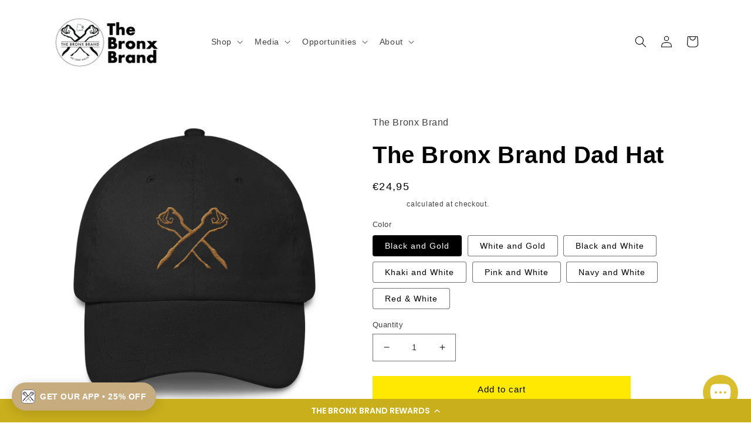

--- FILE ---
content_type: text/html; charset=utf-8
request_url: https://thebronxbrand.com/en-nl/products/the-bronx-brand-dad-hat
body_size: 34277
content:
<!doctype html>
<html class="no-js" lang="en">
  <head>
  <!-- Google tag (gtag.js) -->
<script async src="https://www.googletagmanager.com/gtag/js?id=G-ZY13TNNYST"></script>
<script>
  window.dataLayer = window.dataLayer || [];
  function gtag(){dataLayer.push(arguments);}
  gtag('js', new Date());

  gtag('config', 'G-ZY13TNNYST');
</script>
    <meta charset="utf-8">
    <meta http-equiv="X-UA-Compatible" content="IE=edge">
    <meta name="viewport" content="width=device-width,initial-scale=1">
    <meta name="theme-color" content="">
    <link rel="canonical" href="https://thebronxbrand.com/en-nl/products/the-bronx-brand-dad-hat">
    <link rel="preconnect" href="https://cdn.shopify.com" crossorigin><title>
      The Bronx Brand Dad Hat
</title>

    
      <meta name="description" content="The Bronx Brand dad hat with the Bronx Brand logo embroidered on the front.  Adjustable enclosure.e bronx brand, bronx fashion, bronx tee, bronx sweatshirt, br">
    

    

<meta property="og:site_name" content="The Bronx Brand">
<meta property="og:url" content="https://thebronxbrand.com/en-nl/products/the-bronx-brand-dad-hat">
<meta property="og:title" content="The Bronx Brand Dad Hat">
<meta property="og:type" content="product">
<meta property="og:description" content="The Bronx Brand dad hat with the Bronx Brand logo embroidered on the front.  Adjustable enclosure.e bronx brand, bronx fashion, bronx tee, bronx sweatshirt, br"><meta property="og:image" content="http://thebronxbrand.com/cdn/shop/products/The_Bronx_Brand_Dad_Hat_Gold_Black.png?v=1581564258">
  <meta property="og:image:secure_url" content="https://thebronxbrand.com/cdn/shop/products/The_Bronx_Brand_Dad_Hat_Gold_Black.png?v=1581564258">
  <meta property="og:image:width" content="1000">
  <meta property="og:image:height" content="1000"><meta property="og:price:amount" content="24,95">
  <meta property="og:price:currency" content="EUR"><meta name="twitter:card" content="summary_large_image">
<meta name="twitter:title" content="The Bronx Brand Dad Hat">
<meta name="twitter:description" content="The Bronx Brand dad hat with the Bronx Brand logo embroidered on the front.  Adjustable enclosure.e bronx brand, bronx fashion, bronx tee, bronx sweatshirt, br">


    <script src="//thebronxbrand.com/cdn/shop/t/11/assets/global.js?v=149496944046504657681669347483" defer="defer"></script>
    <script>window.performance && window.performance.mark && window.performance.mark('shopify.content_for_header.start');</script><meta name="google-site-verification" content="fza6U2u9p53rekpntbZW37xls_ss--mWc34XHk-AUQ8">
<meta name="google-site-verification" content="30VFneZXW-bFpMBj4Obd2bE1F-OvRX34dqJs1aIE7J0">
<meta id="shopify-digital-wallet" name="shopify-digital-wallet" content="/9122366/digital_wallets/dialog">
<meta name="shopify-checkout-api-token" content="c18f2d8148b1cd3ef0551d548e395114">
<meta id="in-context-paypal-metadata" data-shop-id="9122366" data-venmo-supported="false" data-environment="production" data-locale="en_US" data-paypal-v4="true" data-currency="EUR">
<link rel="alternate" hreflang="x-default" href="https://thebronxbrand.com/products/the-bronx-brand-dad-hat">
<link rel="alternate" hreflang="en" href="https://thebronxbrand.com/products/the-bronx-brand-dad-hat">
<link rel="alternate" hreflang="en-FR" href="https://thebronxbrand.com/en-fr/products/the-bronx-brand-dad-hat">
<link rel="alternate" hreflang="en-DE" href="https://thebronxbrand.com/en-de/products/the-bronx-brand-dad-hat">
<link rel="alternate" hreflang="en-NL" href="https://thebronxbrand.com/en-nl/products/the-bronx-brand-dad-hat">
<link rel="alternate" type="application/json+oembed" href="https://thebronxbrand.com/en-nl/products/the-bronx-brand-dad-hat.oembed">
<script async="async" src="/checkouts/internal/preloads.js?locale=en-NL"></script>
<link rel="preconnect" href="https://shop.app" crossorigin="anonymous">
<script async="async" src="https://shop.app/checkouts/internal/preloads.js?locale=en-NL&shop_id=9122366" crossorigin="anonymous"></script>
<script id="apple-pay-shop-capabilities" type="application/json">{"shopId":9122366,"countryCode":"US","currencyCode":"EUR","merchantCapabilities":["supports3DS"],"merchantId":"gid:\/\/shopify\/Shop\/9122366","merchantName":"The Bronx Brand","requiredBillingContactFields":["postalAddress","email"],"requiredShippingContactFields":["postalAddress","email"],"shippingType":"shipping","supportedNetworks":["visa","masterCard","amex","discover","elo","jcb"],"total":{"type":"pending","label":"The Bronx Brand","amount":"1.00"},"shopifyPaymentsEnabled":true,"supportsSubscriptions":true}</script>
<script id="shopify-features" type="application/json">{"accessToken":"c18f2d8148b1cd3ef0551d548e395114","betas":["rich-media-storefront-analytics"],"domain":"thebronxbrand.com","predictiveSearch":true,"shopId":9122366,"locale":"en"}</script>
<script>var Shopify = Shopify || {};
Shopify.shop = "the-bronx-brand.myshopify.com";
Shopify.locale = "en";
Shopify.currency = {"active":"EUR","rate":"0.864807405"};
Shopify.country = "NL";
Shopify.theme = {"name":"Refresh","id":135882768601,"schema_name":"Refresh","schema_version":"2.0.2","theme_store_id":1567,"role":"main"};
Shopify.theme.handle = "null";
Shopify.theme.style = {"id":null,"handle":null};
Shopify.cdnHost = "thebronxbrand.com/cdn";
Shopify.routes = Shopify.routes || {};
Shopify.routes.root = "/en-nl/";</script>
<script type="module">!function(o){(o.Shopify=o.Shopify||{}).modules=!0}(window);</script>
<script>!function(o){function n(){var o=[];function n(){o.push(Array.prototype.slice.apply(arguments))}return n.q=o,n}var t=o.Shopify=o.Shopify||{};t.loadFeatures=n(),t.autoloadFeatures=n()}(window);</script>
<script>
  window.ShopifyPay = window.ShopifyPay || {};
  window.ShopifyPay.apiHost = "shop.app\/pay";
  window.ShopifyPay.redirectState = null;
</script>
<script id="shop-js-analytics" type="application/json">{"pageType":"product"}</script>
<script defer="defer" async type="module" src="//thebronxbrand.com/cdn/shopifycloud/shop-js/modules/v2/client.init-shop-cart-sync_BApSsMSl.en.esm.js"></script>
<script defer="defer" async type="module" src="//thebronxbrand.com/cdn/shopifycloud/shop-js/modules/v2/chunk.common_CBoos6YZ.esm.js"></script>
<script type="module">
  await import("//thebronxbrand.com/cdn/shopifycloud/shop-js/modules/v2/client.init-shop-cart-sync_BApSsMSl.en.esm.js");
await import("//thebronxbrand.com/cdn/shopifycloud/shop-js/modules/v2/chunk.common_CBoos6YZ.esm.js");

  window.Shopify.SignInWithShop?.initShopCartSync?.({"fedCMEnabled":true,"windoidEnabled":true});

</script>
<script>
  window.Shopify = window.Shopify || {};
  if (!window.Shopify.featureAssets) window.Shopify.featureAssets = {};
  window.Shopify.featureAssets['shop-js'] = {"shop-cart-sync":["modules/v2/client.shop-cart-sync_DJczDl9f.en.esm.js","modules/v2/chunk.common_CBoos6YZ.esm.js"],"init-fed-cm":["modules/v2/client.init-fed-cm_BzwGC0Wi.en.esm.js","modules/v2/chunk.common_CBoos6YZ.esm.js"],"init-windoid":["modules/v2/client.init-windoid_BS26ThXS.en.esm.js","modules/v2/chunk.common_CBoos6YZ.esm.js"],"init-shop-email-lookup-coordinator":["modules/v2/client.init-shop-email-lookup-coordinator_DFwWcvrS.en.esm.js","modules/v2/chunk.common_CBoos6YZ.esm.js"],"shop-cash-offers":["modules/v2/client.shop-cash-offers_DthCPNIO.en.esm.js","modules/v2/chunk.common_CBoos6YZ.esm.js","modules/v2/chunk.modal_Bu1hFZFC.esm.js"],"shop-button":["modules/v2/client.shop-button_D_JX508o.en.esm.js","modules/v2/chunk.common_CBoos6YZ.esm.js"],"shop-toast-manager":["modules/v2/client.shop-toast-manager_tEhgP2F9.en.esm.js","modules/v2/chunk.common_CBoos6YZ.esm.js"],"avatar":["modules/v2/client.avatar_BTnouDA3.en.esm.js"],"pay-button":["modules/v2/client.pay-button_BuNmcIr_.en.esm.js","modules/v2/chunk.common_CBoos6YZ.esm.js"],"init-shop-cart-sync":["modules/v2/client.init-shop-cart-sync_BApSsMSl.en.esm.js","modules/v2/chunk.common_CBoos6YZ.esm.js"],"shop-login-button":["modules/v2/client.shop-login-button_DwLgFT0K.en.esm.js","modules/v2/chunk.common_CBoos6YZ.esm.js","modules/v2/chunk.modal_Bu1hFZFC.esm.js"],"init-customer-accounts-sign-up":["modules/v2/client.init-customer-accounts-sign-up_TlVCiykN.en.esm.js","modules/v2/client.shop-login-button_DwLgFT0K.en.esm.js","modules/v2/chunk.common_CBoos6YZ.esm.js","modules/v2/chunk.modal_Bu1hFZFC.esm.js"],"init-shop-for-new-customer-accounts":["modules/v2/client.init-shop-for-new-customer-accounts_DrjXSI53.en.esm.js","modules/v2/client.shop-login-button_DwLgFT0K.en.esm.js","modules/v2/chunk.common_CBoos6YZ.esm.js","modules/v2/chunk.modal_Bu1hFZFC.esm.js"],"init-customer-accounts":["modules/v2/client.init-customer-accounts_C0Oh2ljF.en.esm.js","modules/v2/client.shop-login-button_DwLgFT0K.en.esm.js","modules/v2/chunk.common_CBoos6YZ.esm.js","modules/v2/chunk.modal_Bu1hFZFC.esm.js"],"shop-follow-button":["modules/v2/client.shop-follow-button_C5D3XtBb.en.esm.js","modules/v2/chunk.common_CBoos6YZ.esm.js","modules/v2/chunk.modal_Bu1hFZFC.esm.js"],"checkout-modal":["modules/v2/client.checkout-modal_8TC_1FUY.en.esm.js","modules/v2/chunk.common_CBoos6YZ.esm.js","modules/v2/chunk.modal_Bu1hFZFC.esm.js"],"lead-capture":["modules/v2/client.lead-capture_D-pmUjp9.en.esm.js","modules/v2/chunk.common_CBoos6YZ.esm.js","modules/v2/chunk.modal_Bu1hFZFC.esm.js"],"shop-login":["modules/v2/client.shop-login_BmtnoEUo.en.esm.js","modules/v2/chunk.common_CBoos6YZ.esm.js","modules/v2/chunk.modal_Bu1hFZFC.esm.js"],"payment-terms":["modules/v2/client.payment-terms_BHOWV7U_.en.esm.js","modules/v2/chunk.common_CBoos6YZ.esm.js","modules/v2/chunk.modal_Bu1hFZFC.esm.js"]};
</script>
<script>(function() {
  var isLoaded = false;
  function asyncLoad() {
    if (isLoaded) return;
    isLoaded = true;
    var urls = ["https:\/\/cdn-loyalty.yotpo.com\/loader\/_xFTbwVDF9tPQ3bKKBfx8w.js?shop=the-bronx-brand.myshopify.com","https:\/\/www.paypal.com\/tagmanager\/pptm.js?id=7227da8f-30fd-49a3-9e00-8b16b790ca16\u0026shop=the-bronx-brand.myshopify.com","https:\/\/chimpstatic.com\/mcjs-connected\/js\/users\/1390fedeceaa645c3c516d1bc\/2571cbb62433c525a3da54b37.js?shop=the-bronx-brand.myshopify.com","\/\/cdn.shopify.com\/proxy\/aa08c91d0b854fbbe1b26042ba4b6c1b8ba6b4f250446cedaeeed73f7a4329c3\/bingshoppingtool-t2app-prod.trafficmanager.net\/uet\/tracking_script?shop=the-bronx-brand.myshopify.com\u0026sp-cache-control=cHVibGljLCBtYXgtYWdlPTkwMA","https:\/\/storage.googleapis.com\/pdf-uploader-v2.appspot.com\/the-bronx-brand\/script\/script1819b77c976.js?shop=the-bronx-brand.myshopify.com"];
    for (var i = 0; i < urls.length; i++) {
      var s = document.createElement('script');
      s.type = 'text/javascript';
      s.async = true;
      s.src = urls[i];
      var x = document.getElementsByTagName('script')[0];
      x.parentNode.insertBefore(s, x);
    }
  };
  if(window.attachEvent) {
    window.attachEvent('onload', asyncLoad);
  } else {
    window.addEventListener('load', asyncLoad, false);
  }
})();</script>
<script id="__st">var __st={"a":9122366,"offset":-18000,"reqid":"4a4d511c-09e3-40b1-98f3-20b9c5aa497b-1768930864","pageurl":"thebronxbrand.com\/en-nl\/products\/the-bronx-brand-dad-hat","u":"46ef68d03404","p":"product","rtyp":"product","rid":6630394819};</script>
<script>window.ShopifyPaypalV4VisibilityTracking = true;</script>
<script id="captcha-bootstrap">!function(){'use strict';const t='contact',e='account',n='new_comment',o=[[t,t],['blogs',n],['comments',n],[t,'customer']],c=[[e,'customer_login'],[e,'guest_login'],[e,'recover_customer_password'],[e,'create_customer']],r=t=>t.map((([t,e])=>`form[action*='/${t}']:not([data-nocaptcha='true']) input[name='form_type'][value='${e}']`)).join(','),a=t=>()=>t?[...document.querySelectorAll(t)].map((t=>t.form)):[];function s(){const t=[...o],e=r(t);return a(e)}const i='password',u='form_key',d=['recaptcha-v3-token','g-recaptcha-response','h-captcha-response',i],f=()=>{try{return window.sessionStorage}catch{return}},m='__shopify_v',_=t=>t.elements[u];function p(t,e,n=!1){try{const o=window.sessionStorage,c=JSON.parse(o.getItem(e)),{data:r}=function(t){const{data:e,action:n}=t;return t[m]||n?{data:e,action:n}:{data:t,action:n}}(c);for(const[e,n]of Object.entries(r))t.elements[e]&&(t.elements[e].value=n);n&&o.removeItem(e)}catch(o){console.error('form repopulation failed',{error:o})}}const l='form_type',E='cptcha';function T(t){t.dataset[E]=!0}const w=window,h=w.document,L='Shopify',v='ce_forms',y='captcha';let A=!1;((t,e)=>{const n=(g='f06e6c50-85a8-45c8-87d0-21a2b65856fe',I='https://cdn.shopify.com/shopifycloud/storefront-forms-hcaptcha/ce_storefront_forms_captcha_hcaptcha.v1.5.2.iife.js',D={infoText:'Protected by hCaptcha',privacyText:'Privacy',termsText:'Terms'},(t,e,n)=>{const o=w[L][v],c=o.bindForm;if(c)return c(t,g,e,D).then(n);var r;o.q.push([[t,g,e,D],n]),r=I,A||(h.body.append(Object.assign(h.createElement('script'),{id:'captcha-provider',async:!0,src:r})),A=!0)});var g,I,D;w[L]=w[L]||{},w[L][v]=w[L][v]||{},w[L][v].q=[],w[L][y]=w[L][y]||{},w[L][y].protect=function(t,e){n(t,void 0,e),T(t)},Object.freeze(w[L][y]),function(t,e,n,w,h,L){const[v,y,A,g]=function(t,e,n){const i=e?o:[],u=t?c:[],d=[...i,...u],f=r(d),m=r(i),_=r(d.filter((([t,e])=>n.includes(e))));return[a(f),a(m),a(_),s()]}(w,h,L),I=t=>{const e=t.target;return e instanceof HTMLFormElement?e:e&&e.form},D=t=>v().includes(t);t.addEventListener('submit',(t=>{const e=I(t);if(!e)return;const n=D(e)&&!e.dataset.hcaptchaBound&&!e.dataset.recaptchaBound,o=_(e),c=g().includes(e)&&(!o||!o.value);(n||c)&&t.preventDefault(),c&&!n&&(function(t){try{if(!f())return;!function(t){const e=f();if(!e)return;const n=_(t);if(!n)return;const o=n.value;o&&e.removeItem(o)}(t);const e=Array.from(Array(32),(()=>Math.random().toString(36)[2])).join('');!function(t,e){_(t)||t.append(Object.assign(document.createElement('input'),{type:'hidden',name:u})),t.elements[u].value=e}(t,e),function(t,e){const n=f();if(!n)return;const o=[...t.querySelectorAll(`input[type='${i}']`)].map((({name:t})=>t)),c=[...d,...o],r={};for(const[a,s]of new FormData(t).entries())c.includes(a)||(r[a]=s);n.setItem(e,JSON.stringify({[m]:1,action:t.action,data:r}))}(t,e)}catch(e){console.error('failed to persist form',e)}}(e),e.submit())}));const S=(t,e)=>{t&&!t.dataset[E]&&(n(t,e.some((e=>e===t))),T(t))};for(const o of['focusin','change'])t.addEventListener(o,(t=>{const e=I(t);D(e)&&S(e,y())}));const B=e.get('form_key'),M=e.get(l),P=B&&M;t.addEventListener('DOMContentLoaded',(()=>{const t=y();if(P)for(const e of t)e.elements[l].value===M&&p(e,B);[...new Set([...A(),...v().filter((t=>'true'===t.dataset.shopifyCaptcha))])].forEach((e=>S(e,t)))}))}(h,new URLSearchParams(w.location.search),n,t,e,['guest_login'])})(!0,!0)}();</script>
<script integrity="sha256-4kQ18oKyAcykRKYeNunJcIwy7WH5gtpwJnB7kiuLZ1E=" data-source-attribution="shopify.loadfeatures" defer="defer" src="//thebronxbrand.com/cdn/shopifycloud/storefront/assets/storefront/load_feature-a0a9edcb.js" crossorigin="anonymous"></script>
<script crossorigin="anonymous" defer="defer" src="//thebronxbrand.com/cdn/shopifycloud/storefront/assets/shopify_pay/storefront-65b4c6d7.js?v=20250812"></script>
<script data-source-attribution="shopify.dynamic_checkout.dynamic.init">var Shopify=Shopify||{};Shopify.PaymentButton=Shopify.PaymentButton||{isStorefrontPortableWallets:!0,init:function(){window.Shopify.PaymentButton.init=function(){};var t=document.createElement("script");t.src="https://thebronxbrand.com/cdn/shopifycloud/portable-wallets/latest/portable-wallets.en.js",t.type="module",document.head.appendChild(t)}};
</script>
<script data-source-attribution="shopify.dynamic_checkout.buyer_consent">
  function portableWalletsHideBuyerConsent(e){var t=document.getElementById("shopify-buyer-consent"),n=document.getElementById("shopify-subscription-policy-button");t&&n&&(t.classList.add("hidden"),t.setAttribute("aria-hidden","true"),n.removeEventListener("click",e))}function portableWalletsShowBuyerConsent(e){var t=document.getElementById("shopify-buyer-consent"),n=document.getElementById("shopify-subscription-policy-button");t&&n&&(t.classList.remove("hidden"),t.removeAttribute("aria-hidden"),n.addEventListener("click",e))}window.Shopify?.PaymentButton&&(window.Shopify.PaymentButton.hideBuyerConsent=portableWalletsHideBuyerConsent,window.Shopify.PaymentButton.showBuyerConsent=portableWalletsShowBuyerConsent);
</script>
<script data-source-attribution="shopify.dynamic_checkout.cart.bootstrap">document.addEventListener("DOMContentLoaded",(function(){function t(){return document.querySelector("shopify-accelerated-checkout-cart, shopify-accelerated-checkout")}if(t())Shopify.PaymentButton.init();else{new MutationObserver((function(e,n){t()&&(Shopify.PaymentButton.init(),n.disconnect())})).observe(document.body,{childList:!0,subtree:!0})}}));
</script>
<link id="shopify-accelerated-checkout-styles" rel="stylesheet" media="screen" href="https://thebronxbrand.com/cdn/shopifycloud/portable-wallets/latest/accelerated-checkout-backwards-compat.css" crossorigin="anonymous">
<style id="shopify-accelerated-checkout-cart">
        #shopify-buyer-consent {
  margin-top: 1em;
  display: inline-block;
  width: 100%;
}

#shopify-buyer-consent.hidden {
  display: none;
}

#shopify-subscription-policy-button {
  background: none;
  border: none;
  padding: 0;
  text-decoration: underline;
  font-size: inherit;
  cursor: pointer;
}

#shopify-subscription-policy-button::before {
  box-shadow: none;
}

      </style>
<script id="sections-script" data-sections="header,footer" defer="defer" src="//thebronxbrand.com/cdn/shop/t/11/compiled_assets/scripts.js?v=595"></script>
<script>window.performance && window.performance.mark && window.performance.mark('shopify.content_for_header.end');</script>


    <style data-shopify>
      
      
      
      
      

      :root {
        --font-body-family: Helvetica, Arial, sans-serif;
        --font-body-style: normal;
        --font-body-weight: 400;
        --font-body-weight-bold: 700;

        --font-heading-family: Helvetica, Arial, sans-serif;
        --font-heading-style: normal;
        --font-heading-weight: 700;

        --font-body-scale: 1.0;
        --font-heading-scale: 1.0;

        --color-base-text: 0, 0, 0;
        --color-shadow: 0, 0, 0;
        --color-base-background-1: 255, 255, 255;
        --color-base-background-2: 255, 255, 255;
        --color-base-solid-button-labels: 0, 0, 0;
        --color-base-outline-button-labels: 255, 255, 255;
        --color-base-accent-1: 255, 232, 2;
        --color-base-accent-2: 109, 113, 117;
        --payment-terms-background-color: #ffffff;

        --gradient-base-background-1: #ffffff;
        --gradient-base-background-2: #FFFFFF;
        --gradient-base-accent-1: #ffe802;
        --gradient-base-accent-2: #6d7175;

        --media-padding: px;
        --media-border-opacity: 0.1;
        --media-border-width: 0px;
        --media-radius: 0px;
        --media-shadow-opacity: 0.0;
        --media-shadow-horizontal-offset: 0px;
        --media-shadow-vertical-offset: 4px;
        --media-shadow-blur-radius: 5px;
        --media-shadow-visible: 0;

        --page-width: 120rem;
        --page-width-margin: 0rem;

        --product-card-image-padding: 1.6rem;
        --product-card-corner-radius: 0.0rem;
        --product-card-text-alignment: left;
        --product-card-border-width: 0.0rem;
        --product-card-border-opacity: 1.0;
        --product-card-shadow-opacity: 0.0;
        --product-card-shadow-visible: 0;
        --product-card-shadow-horizontal-offset: 0.0rem;
        --product-card-shadow-vertical-offset: 0.4rem;
        --product-card-shadow-blur-radius: 0.5rem;

        --collection-card-image-padding: 1.6rem;
        --collection-card-corner-radius: 1.8rem;
        --collection-card-text-alignment: left;
        --collection-card-border-width: 0.0rem;
        --collection-card-border-opacity: 1.0;
        --collection-card-shadow-opacity: 0.0;
        --collection-card-shadow-visible: 0;
        --collection-card-shadow-horizontal-offset: 0.0rem;
        --collection-card-shadow-vertical-offset: 0.4rem;
        --collection-card-shadow-blur-radius: 0.5rem;

        --blog-card-image-padding: 1.6rem;
        --blog-card-corner-radius: 1.8rem;
        --blog-card-text-alignment: left;
        --blog-card-border-width: 0.0rem;
        --blog-card-border-opacity: 1.0;
        --blog-card-shadow-opacity: 0.0;
        --blog-card-shadow-visible: 0;
        --blog-card-shadow-horizontal-offset: 0.0rem;
        --blog-card-shadow-vertical-offset: 0.4rem;
        --blog-card-shadow-blur-radius: 0.5rem;

        --badge-corner-radius: 0.0rem;

        --popup-border-width: 1px;
        --popup-border-opacity: 0.1;
        --popup-corner-radius: 18px;
        --popup-shadow-opacity: 0.0;
        --popup-shadow-horizontal-offset: 0px;
        --popup-shadow-vertical-offset: 4px;
        --popup-shadow-blur-radius: 5px;

        --drawer-border-width: 0px;
        --drawer-border-opacity: 0.1;
        --drawer-shadow-opacity: 0.0;
        --drawer-shadow-horizontal-offset: 0px;
        --drawer-shadow-vertical-offset: 4px;
        --drawer-shadow-blur-radius: 5px;

        --spacing-sections-desktop: 0px;
        --spacing-sections-mobile: 0px;

        --grid-desktop-vertical-spacing: 24px;
        --grid-desktop-horizontal-spacing: 24px;
        --grid-mobile-vertical-spacing: 12px;
        --grid-mobile-horizontal-spacing: 12px;

        --text-boxes-border-opacity: 0.1;
        --text-boxes-border-width: 0px;
        --text-boxes-radius: 0px;
        --text-boxes-shadow-opacity: 0.0;
        --text-boxes-shadow-visible: 0;
        --text-boxes-shadow-horizontal-offset: 0px;
        --text-boxes-shadow-vertical-offset: 4px;
        --text-boxes-shadow-blur-radius: 5px;

        --buttons-radius: 0px;
        --buttons-radius-outset: 0px;
        --buttons-border-width: 1px;
        --buttons-border-opacity: 1.0;
        --buttons-shadow-opacity: 0.0;
        --buttons-shadow-visible: 0;
        --buttons-shadow-horizontal-offset: 0px;
        --buttons-shadow-vertical-offset: 4px;
        --buttons-shadow-blur-radius: 5px;
        --buttons-border-offset: 0px;

        --inputs-radius: 0px;
        --inputs-border-width: 1px;
        --inputs-border-opacity: 0.55;
        --inputs-shadow-opacity: 0.0;
        --inputs-shadow-horizontal-offset: 0px;
        --inputs-margin-offset: 0px;
        --inputs-shadow-vertical-offset: 4px;
        --inputs-shadow-blur-radius: 5px;
        --inputs-radius-outset: 0px;

        --variant-pills-radius: 4px;
        --variant-pills-border-width: 1px;
        --variant-pills-border-opacity: 0.55;
        --variant-pills-shadow-opacity: 0.0;
        --variant-pills-shadow-horizontal-offset: 0px;
        --variant-pills-shadow-vertical-offset: 4px;
        --variant-pills-shadow-blur-radius: 5px;
      }

      *,
      *::before,
      *::after {
        box-sizing: inherit;
      }

      html {
        box-sizing: border-box;
        font-size: calc(var(--font-body-scale) * 62.5%);
        height: 100%;
      }

      body {
        display: grid;
        grid-template-rows: auto auto 1fr auto;
        grid-template-columns: 100%;
        min-height: 100%;
        margin: 0;
        font-size: 1.5rem;
        letter-spacing: 0.06rem;
        line-height: calc(1 + 0.8 / var(--font-body-scale));
        font-family: var(--font-body-family);
        font-style: var(--font-body-style);
        font-weight: var(--font-body-weight);
      }

      @media screen and (min-width: 750px) {
        body {
          font-size: 1.6rem;
        }
      }
    </style>

    <link href="//thebronxbrand.com/cdn/shop/t/11/assets/base.css?v=88290808517547527771669347485" rel="stylesheet" type="text/css" media="all" />
<link rel="stylesheet" href="//thebronxbrand.com/cdn/shop/t/11/assets/component-predictive-search.css?v=83512081251802922551669347483" media="print" onload="this.media='all'"><script>document.documentElement.className = document.documentElement.className.replace('no-js', 'js');
    if (Shopify.designMode) {
      document.documentElement.classList.add('shopify-design-mode');
    }
    </script>
    <script src="https://cdn-widgetsrepository.yotpo.com/v1/loader/_xFTbwVDF9tPQ3bKKBfx8w" async></script>
<!-- BEGIN app block: shopify://apps/tapcart-mobile-app/blocks/ck_loader/604cad6b-3841-4da3-b864-b96622b4adb8 --><script id="tc-ck-loader">
  (function () {
    if (!window?.Shopify?.shop?.length) return;
    
    const shopStore = window.Shopify.shop;
    const environment = 'production'; // local, staging, production;

    const srcUrls = {
      local: 'http://localhost:3005/dist/tc-plugins.es.js', // local dev server URL defined in vite.config.js
      staging: 'https://unpkg.com/tapcart-capture-kit@staging/dist/tc-plugins.es.js',
      production: 'https://unpkg.com/tapcart-capture-kit@production/dist/tc-plugins.es.js',
    };
    const srcUrl = srcUrls[environment] || srcUrls.production;

    window['tapcartParams'] = { shopStore, environment };

    // Create a new script element with type module
    const moduleScript = document.createElement('script');
    moduleScript.type = 'module';
    moduleScript.src = srcUrl;
    document.head.appendChild(moduleScript);

    moduleScript.onerror = function () {
      console.error('Capture kit failed to load.');
    };
  })();
</script>

<!-- END app block --><script src="https://cdn.shopify.com/extensions/e4b3a77b-20c9-4161-b1bb-deb87046128d/inbox-1253/assets/inbox-chat-loader.js" type="text/javascript" defer="defer"></script>
<link href="https://monorail-edge.shopifysvc.com" rel="dns-prefetch">
<script>(function(){if ("sendBeacon" in navigator && "performance" in window) {try {var session_token_from_headers = performance.getEntriesByType('navigation')[0].serverTiming.find(x => x.name == '_s').description;} catch {var session_token_from_headers = undefined;}var session_cookie_matches = document.cookie.match(/_shopify_s=([^;]*)/);var session_token_from_cookie = session_cookie_matches && session_cookie_matches.length === 2 ? session_cookie_matches[1] : "";var session_token = session_token_from_headers || session_token_from_cookie || "";function handle_abandonment_event(e) {var entries = performance.getEntries().filter(function(entry) {return /monorail-edge.shopifysvc.com/.test(entry.name);});if (!window.abandonment_tracked && entries.length === 0) {window.abandonment_tracked = true;var currentMs = Date.now();var navigation_start = performance.timing.navigationStart;var payload = {shop_id: 9122366,url: window.location.href,navigation_start,duration: currentMs - navigation_start,session_token,page_type: "product"};window.navigator.sendBeacon("https://monorail-edge.shopifysvc.com/v1/produce", JSON.stringify({schema_id: "online_store_buyer_site_abandonment/1.1",payload: payload,metadata: {event_created_at_ms: currentMs,event_sent_at_ms: currentMs}}));}}window.addEventListener('pagehide', handle_abandonment_event);}}());</script>
<script id="web-pixels-manager-setup">(function e(e,d,r,n,o){if(void 0===o&&(o={}),!Boolean(null===(a=null===(i=window.Shopify)||void 0===i?void 0:i.analytics)||void 0===a?void 0:a.replayQueue)){var i,a;window.Shopify=window.Shopify||{};var t=window.Shopify;t.analytics=t.analytics||{};var s=t.analytics;s.replayQueue=[],s.publish=function(e,d,r){return s.replayQueue.push([e,d,r]),!0};try{self.performance.mark("wpm:start")}catch(e){}var l=function(){var e={modern:/Edge?\/(1{2}[4-9]|1[2-9]\d|[2-9]\d{2}|\d{4,})\.\d+(\.\d+|)|Firefox\/(1{2}[4-9]|1[2-9]\d|[2-9]\d{2}|\d{4,})\.\d+(\.\d+|)|Chrom(ium|e)\/(9{2}|\d{3,})\.\d+(\.\d+|)|(Maci|X1{2}).+ Version\/(15\.\d+|(1[6-9]|[2-9]\d|\d{3,})\.\d+)([,.]\d+|)( \(\w+\)|)( Mobile\/\w+|) Safari\/|Chrome.+OPR\/(9{2}|\d{3,})\.\d+\.\d+|(CPU[ +]OS|iPhone[ +]OS|CPU[ +]iPhone|CPU IPhone OS|CPU iPad OS)[ +]+(15[._]\d+|(1[6-9]|[2-9]\d|\d{3,})[._]\d+)([._]\d+|)|Android:?[ /-](13[3-9]|1[4-9]\d|[2-9]\d{2}|\d{4,})(\.\d+|)(\.\d+|)|Android.+Firefox\/(13[5-9]|1[4-9]\d|[2-9]\d{2}|\d{4,})\.\d+(\.\d+|)|Android.+Chrom(ium|e)\/(13[3-9]|1[4-9]\d|[2-9]\d{2}|\d{4,})\.\d+(\.\d+|)|SamsungBrowser\/([2-9]\d|\d{3,})\.\d+/,legacy:/Edge?\/(1[6-9]|[2-9]\d|\d{3,})\.\d+(\.\d+|)|Firefox\/(5[4-9]|[6-9]\d|\d{3,})\.\d+(\.\d+|)|Chrom(ium|e)\/(5[1-9]|[6-9]\d|\d{3,})\.\d+(\.\d+|)([\d.]+$|.*Safari\/(?![\d.]+ Edge\/[\d.]+$))|(Maci|X1{2}).+ Version\/(10\.\d+|(1[1-9]|[2-9]\d|\d{3,})\.\d+)([,.]\d+|)( \(\w+\)|)( Mobile\/\w+|) Safari\/|Chrome.+OPR\/(3[89]|[4-9]\d|\d{3,})\.\d+\.\d+|(CPU[ +]OS|iPhone[ +]OS|CPU[ +]iPhone|CPU IPhone OS|CPU iPad OS)[ +]+(10[._]\d+|(1[1-9]|[2-9]\d|\d{3,})[._]\d+)([._]\d+|)|Android:?[ /-](13[3-9]|1[4-9]\d|[2-9]\d{2}|\d{4,})(\.\d+|)(\.\d+|)|Mobile Safari.+OPR\/([89]\d|\d{3,})\.\d+\.\d+|Android.+Firefox\/(13[5-9]|1[4-9]\d|[2-9]\d{2}|\d{4,})\.\d+(\.\d+|)|Android.+Chrom(ium|e)\/(13[3-9]|1[4-9]\d|[2-9]\d{2}|\d{4,})\.\d+(\.\d+|)|Android.+(UC? ?Browser|UCWEB|U3)[ /]?(15\.([5-9]|\d{2,})|(1[6-9]|[2-9]\d|\d{3,})\.\d+)\.\d+|SamsungBrowser\/(5\.\d+|([6-9]|\d{2,})\.\d+)|Android.+MQ{2}Browser\/(14(\.(9|\d{2,})|)|(1[5-9]|[2-9]\d|\d{3,})(\.\d+|))(\.\d+|)|K[Aa][Ii]OS\/(3\.\d+|([4-9]|\d{2,})\.\d+)(\.\d+|)/},d=e.modern,r=e.legacy,n=navigator.userAgent;return n.match(d)?"modern":n.match(r)?"legacy":"unknown"}(),u="modern"===l?"modern":"legacy",c=(null!=n?n:{modern:"",legacy:""})[u],f=function(e){return[e.baseUrl,"/wpm","/b",e.hashVersion,"modern"===e.buildTarget?"m":"l",".js"].join("")}({baseUrl:d,hashVersion:r,buildTarget:u}),m=function(e){var d=e.version,r=e.bundleTarget,n=e.surface,o=e.pageUrl,i=e.monorailEndpoint;return{emit:function(e){var a=e.status,t=e.errorMsg,s=(new Date).getTime(),l=JSON.stringify({metadata:{event_sent_at_ms:s},events:[{schema_id:"web_pixels_manager_load/3.1",payload:{version:d,bundle_target:r,page_url:o,status:a,surface:n,error_msg:t},metadata:{event_created_at_ms:s}}]});if(!i)return console&&console.warn&&console.warn("[Web Pixels Manager] No Monorail endpoint provided, skipping logging."),!1;try{return self.navigator.sendBeacon.bind(self.navigator)(i,l)}catch(e){}var u=new XMLHttpRequest;try{return u.open("POST",i,!0),u.setRequestHeader("Content-Type","text/plain"),u.send(l),!0}catch(e){return console&&console.warn&&console.warn("[Web Pixels Manager] Got an unhandled error while logging to Monorail."),!1}}}}({version:r,bundleTarget:l,surface:e.surface,pageUrl:self.location.href,monorailEndpoint:e.monorailEndpoint});try{o.browserTarget=l,function(e){var d=e.src,r=e.async,n=void 0===r||r,o=e.onload,i=e.onerror,a=e.sri,t=e.scriptDataAttributes,s=void 0===t?{}:t,l=document.createElement("script"),u=document.querySelector("head"),c=document.querySelector("body");if(l.async=n,l.src=d,a&&(l.integrity=a,l.crossOrigin="anonymous"),s)for(var f in s)if(Object.prototype.hasOwnProperty.call(s,f))try{l.dataset[f]=s[f]}catch(e){}if(o&&l.addEventListener("load",o),i&&l.addEventListener("error",i),u)u.appendChild(l);else{if(!c)throw new Error("Did not find a head or body element to append the script");c.appendChild(l)}}({src:f,async:!0,onload:function(){if(!function(){var e,d;return Boolean(null===(d=null===(e=window.Shopify)||void 0===e?void 0:e.analytics)||void 0===d?void 0:d.initialized)}()){var d=window.webPixelsManager.init(e)||void 0;if(d){var r=window.Shopify.analytics;r.replayQueue.forEach((function(e){var r=e[0],n=e[1],o=e[2];d.publishCustomEvent(r,n,o)})),r.replayQueue=[],r.publish=d.publishCustomEvent,r.visitor=d.visitor,r.initialized=!0}}},onerror:function(){return m.emit({status:"failed",errorMsg:"".concat(f," has failed to load")})},sri:function(e){var d=/^sha384-[A-Za-z0-9+/=]+$/;return"string"==typeof e&&d.test(e)}(c)?c:"",scriptDataAttributes:o}),m.emit({status:"loading"})}catch(e){m.emit({status:"failed",errorMsg:(null==e?void 0:e.message)||"Unknown error"})}}})({shopId: 9122366,storefrontBaseUrl: "https://thebronxbrand.com",extensionsBaseUrl: "https://extensions.shopifycdn.com/cdn/shopifycloud/web-pixels-manager",monorailEndpoint: "https://monorail-edge.shopifysvc.com/unstable/produce_batch",surface: "storefront-renderer",enabledBetaFlags: ["2dca8a86"],webPixelsConfigList: [{"id":"571113689","configuration":"{\"config\":\"{\\\"pixel_id\\\":\\\"AW-1017367488\\\",\\\"target_country\\\":\\\"US\\\",\\\"gtag_events\\\":[{\\\"type\\\":\\\"search\\\",\\\"action_label\\\":\\\"AW-1017367488\\\/b6pwCP6j7I0BEMCXj-UD\\\"},{\\\"type\\\":\\\"begin_checkout\\\",\\\"action_label\\\":\\\"AW-1017367488\\\/CSfDCPuj7I0BEMCXj-UD\\\"},{\\\"type\\\":\\\"view_item\\\",\\\"action_label\\\":[\\\"AW-1017367488\\\/T53bCPWj7I0BEMCXj-UD\\\",\\\"MC-EMYMQR363K\\\"]},{\\\"type\\\":\\\"purchase\\\",\\\"action_label\\\":[\\\"AW-1017367488\\\/OUqzCPKj7I0BEMCXj-UD\\\",\\\"MC-EMYMQR363K\\\"]},{\\\"type\\\":\\\"page_view\\\",\\\"action_label\\\":[\\\"AW-1017367488\\\/KDTMCO-j7I0BEMCXj-UD\\\",\\\"MC-EMYMQR363K\\\"]},{\\\"type\\\":\\\"add_payment_info\\\",\\\"action_label\\\":\\\"AW-1017367488\\\/FEsgCIGk7I0BEMCXj-UD\\\"},{\\\"type\\\":\\\"add_to_cart\\\",\\\"action_label\\\":\\\"AW-1017367488\\\/j9DgCPij7I0BEMCXj-UD\\\"}],\\\"enable_monitoring_mode\\\":false}\"}","eventPayloadVersion":"v1","runtimeContext":"OPEN","scriptVersion":"b2a88bafab3e21179ed38636efcd8a93","type":"APP","apiClientId":1780363,"privacyPurposes":[],"dataSharingAdjustments":{"protectedCustomerApprovalScopes":["read_customer_address","read_customer_email","read_customer_name","read_customer_personal_data","read_customer_phone"]}},{"id":"134807769","configuration":"{\"pixel_id\":\"393006231038042\",\"pixel_type\":\"facebook_pixel\",\"metaapp_system_user_token\":\"EAAebkZAyNHbgBAFFczGaGv2Yof0oC3CRSKfdZCmzNtwMRgoGhbZANa710eZA1jMsyJt5GseSEwD4P4dFrQQGtZCcgIaEBZC8h6VLFBZCkXTtPBnT5hJeldNRgekrhPe4PsxT1hv2xE1TGmxGU52dHZBjM0rLKrZCoiUcdZAOHyr1rMmRT6Nuqqduq6\"}","eventPayloadVersion":"v1","runtimeContext":"OPEN","scriptVersion":"ca16bc87fe92b6042fbaa3acc2fbdaa6","type":"APP","apiClientId":2329312,"privacyPurposes":["ANALYTICS","MARKETING","SALE_OF_DATA"],"dataSharingAdjustments":{"protectedCustomerApprovalScopes":["read_customer_address","read_customer_email","read_customer_name","read_customer_personal_data","read_customer_phone"]}},{"id":"60915929","configuration":"{\"tagID\":\"2617974483773\"}","eventPayloadVersion":"v1","runtimeContext":"STRICT","scriptVersion":"18031546ee651571ed29edbe71a3550b","type":"APP","apiClientId":3009811,"privacyPurposes":["ANALYTICS","MARKETING","SALE_OF_DATA"],"dataSharingAdjustments":{"protectedCustomerApprovalScopes":["read_customer_address","read_customer_email","read_customer_name","read_customer_personal_data","read_customer_phone"]}},{"id":"shopify-app-pixel","configuration":"{}","eventPayloadVersion":"v1","runtimeContext":"STRICT","scriptVersion":"0450","apiClientId":"shopify-pixel","type":"APP","privacyPurposes":["ANALYTICS","MARKETING"]},{"id":"shopify-custom-pixel","eventPayloadVersion":"v1","runtimeContext":"LAX","scriptVersion":"0450","apiClientId":"shopify-pixel","type":"CUSTOM","privacyPurposes":["ANALYTICS","MARKETING"]}],isMerchantRequest: false,initData: {"shop":{"name":"The Bronx Brand","paymentSettings":{"currencyCode":"USD"},"myshopifyDomain":"the-bronx-brand.myshopify.com","countryCode":"US","storefrontUrl":"https:\/\/thebronxbrand.com\/en-nl"},"customer":null,"cart":null,"checkout":null,"productVariants":[{"price":{"amount":24.95,"currencyCode":"EUR"},"product":{"title":"The Bronx Brand Dad Hat","vendor":"The Bronx Brand","id":"6630394819","untranslatedTitle":"The Bronx Brand Dad Hat","url":"\/en-nl\/products\/the-bronx-brand-dad-hat","type":"Hats"},"id":"35133801870","image":{"src":"\/\/thebronxbrand.com\/cdn\/shop\/products\/The_Bronx_Brand_Dad_Hat_Gold_Black.png?v=1581564258"},"sku":"3519854","title":"Black and Gold","untranslatedTitle":"Black and Gold"},{"price":{"amount":24.95,"currencyCode":"EUR"},"product":{"title":"The Bronx Brand Dad Hat","vendor":"The Bronx Brand","id":"6630394819","untranslatedTitle":"The Bronx Brand Dad Hat","url":"\/en-nl\/products\/the-bronx-brand-dad-hat","type":"Hats"},"id":"35133810382","image":{"src":"\/\/thebronxbrand.com\/cdn\/shop\/products\/The_Bronx_Brand_Dad_Hat_White.png?v=1581564259"},"sku":"4855574","title":"White and Gold","untranslatedTitle":"White and Gold"},{"price":{"amount":24.95,"currencyCode":"EUR"},"product":{"title":"The Bronx Brand Dad Hat","vendor":"The Bronx Brand","id":"6630394819","untranslatedTitle":"The Bronx Brand Dad Hat","url":"\/en-nl\/products\/the-bronx-brand-dad-hat","type":"Hats"},"id":"20272412803","image":{"src":"\/\/thebronxbrand.com\/cdn\/shop\/products\/IMG_1820.JPG?v=1581564258"},"sku":"BX Dad Hat","title":"Black and White","untranslatedTitle":"Black and White"},{"price":{"amount":24.95,"currencyCode":"EUR"},"product":{"title":"The Bronx Brand Dad Hat","vendor":"The Bronx Brand","id":"6630394819","untranslatedTitle":"The Bronx Brand Dad Hat","url":"\/en-nl\/products\/the-bronx-brand-dad-hat","type":"Hats"},"id":"35133825742","image":{"src":"\/\/thebronxbrand.com\/cdn\/shop\/products\/The_Bronx_Brand_Dad_Hat_Khaki.png?v=1581564259"},"sku":"7222392","title":"Khaki and White","untranslatedTitle":"Khaki and White"},{"price":{"amount":24.95,"currencyCode":"EUR"},"product":{"title":"The Bronx Brand Dad Hat","vendor":"The Bronx Brand","id":"6630394819","untranslatedTitle":"The Bronx Brand Dad Hat","url":"\/en-nl\/products\/the-bronx-brand-dad-hat","type":"Hats"},"id":"35133833486","image":{"src":"\/\/thebronxbrand.com\/cdn\/shop\/products\/The_Bronx_Brand_Dad_Hat_Pink.png?v=1581564259"},"sku":"2211369","title":"Pink and White","untranslatedTitle":"Pink and White"},{"price":{"amount":24.95,"currencyCode":"EUR"},"product":{"title":"The Bronx Brand Dad Hat","vendor":"The Bronx Brand","id":"6630394819","untranslatedTitle":"The Bronx Brand Dad Hat","url":"\/en-nl\/products\/the-bronx-brand-dad-hat","type":"Hats"},"id":"35133838542","image":{"src":"\/\/thebronxbrand.com\/cdn\/shop\/products\/The_Bronx_Brand_dad_Hat_Navy_Navy.png?v=1581564259"},"sku":"2016230","title":"Navy and White","untranslatedTitle":"Navy and White"},{"price":{"amount":24.95,"currencyCode":"EUR"},"product":{"title":"The Bronx Brand Dad Hat","vendor":"The Bronx Brand","id":"6630394819","untranslatedTitle":"The Bronx Brand Dad Hat","url":"\/en-nl\/products\/the-bronx-brand-dad-hat","type":"Hats"},"id":"7431315390527","image":{"src":"\/\/thebronxbrand.com\/cdn\/shop\/products\/Cardi_B_Bronx_Dad_Hat_Red_bloody.png?v=1581564259"},"sku":"6446715","title":"Red \u0026 White","untranslatedTitle":"Red \u0026 White"}],"purchasingCompany":null},},"https://thebronxbrand.com/cdn","fcfee988w5aeb613cpc8e4bc33m6693e112",{"modern":"","legacy":""},{"shopId":"9122366","storefrontBaseUrl":"https:\/\/thebronxbrand.com","extensionBaseUrl":"https:\/\/extensions.shopifycdn.com\/cdn\/shopifycloud\/web-pixels-manager","surface":"storefront-renderer","enabledBetaFlags":"[\"2dca8a86\"]","isMerchantRequest":"false","hashVersion":"fcfee988w5aeb613cpc8e4bc33m6693e112","publish":"custom","events":"[[\"page_viewed\",{}],[\"product_viewed\",{\"productVariant\":{\"price\":{\"amount\":24.95,\"currencyCode\":\"EUR\"},\"product\":{\"title\":\"The Bronx Brand Dad Hat\",\"vendor\":\"The Bronx Brand\",\"id\":\"6630394819\",\"untranslatedTitle\":\"The Bronx Brand Dad Hat\",\"url\":\"\/en-nl\/products\/the-bronx-brand-dad-hat\",\"type\":\"Hats\"},\"id\":\"35133801870\",\"image\":{\"src\":\"\/\/thebronxbrand.com\/cdn\/shop\/products\/The_Bronx_Brand_Dad_Hat_Gold_Black.png?v=1581564258\"},\"sku\":\"3519854\",\"title\":\"Black and Gold\",\"untranslatedTitle\":\"Black and Gold\"}}]]"});</script><script>
  window.ShopifyAnalytics = window.ShopifyAnalytics || {};
  window.ShopifyAnalytics.meta = window.ShopifyAnalytics.meta || {};
  window.ShopifyAnalytics.meta.currency = 'EUR';
  var meta = {"product":{"id":6630394819,"gid":"gid:\/\/shopify\/Product\/6630394819","vendor":"The Bronx Brand","type":"Hats","handle":"the-bronx-brand-dad-hat","variants":[{"id":35133801870,"price":2495,"name":"The Bronx Brand Dad Hat - Black and Gold","public_title":"Black and Gold","sku":"3519854"},{"id":35133810382,"price":2495,"name":"The Bronx Brand Dad Hat - White and Gold","public_title":"White and Gold","sku":"4855574"},{"id":20272412803,"price":2495,"name":"The Bronx Brand Dad Hat - Black and White","public_title":"Black and White","sku":"BX Dad Hat"},{"id":35133825742,"price":2495,"name":"The Bronx Brand Dad Hat - Khaki and White","public_title":"Khaki and White","sku":"7222392"},{"id":35133833486,"price":2495,"name":"The Bronx Brand Dad Hat - Pink and White","public_title":"Pink and White","sku":"2211369"},{"id":35133838542,"price":2495,"name":"The Bronx Brand Dad Hat - Navy and White","public_title":"Navy and White","sku":"2016230"},{"id":7431315390527,"price":2495,"name":"The Bronx Brand Dad Hat - Red \u0026 White","public_title":"Red \u0026 White","sku":"6446715"}],"remote":false},"page":{"pageType":"product","resourceType":"product","resourceId":6630394819,"requestId":"4a4d511c-09e3-40b1-98f3-20b9c5aa497b-1768930864"}};
  for (var attr in meta) {
    window.ShopifyAnalytics.meta[attr] = meta[attr];
  }
</script>
<script class="analytics">
  (function () {
    var customDocumentWrite = function(content) {
      var jquery = null;

      if (window.jQuery) {
        jquery = window.jQuery;
      } else if (window.Checkout && window.Checkout.$) {
        jquery = window.Checkout.$;
      }

      if (jquery) {
        jquery('body').append(content);
      }
    };

    var hasLoggedConversion = function(token) {
      if (token) {
        return document.cookie.indexOf('loggedConversion=' + token) !== -1;
      }
      return false;
    }

    var setCookieIfConversion = function(token) {
      if (token) {
        var twoMonthsFromNow = new Date(Date.now());
        twoMonthsFromNow.setMonth(twoMonthsFromNow.getMonth() + 2);

        document.cookie = 'loggedConversion=' + token + '; expires=' + twoMonthsFromNow;
      }
    }

    var trekkie = window.ShopifyAnalytics.lib = window.trekkie = window.trekkie || [];
    if (trekkie.integrations) {
      return;
    }
    trekkie.methods = [
      'identify',
      'page',
      'ready',
      'track',
      'trackForm',
      'trackLink'
    ];
    trekkie.factory = function(method) {
      return function() {
        var args = Array.prototype.slice.call(arguments);
        args.unshift(method);
        trekkie.push(args);
        return trekkie;
      };
    };
    for (var i = 0; i < trekkie.methods.length; i++) {
      var key = trekkie.methods[i];
      trekkie[key] = trekkie.factory(key);
    }
    trekkie.load = function(config) {
      trekkie.config = config || {};
      trekkie.config.initialDocumentCookie = document.cookie;
      var first = document.getElementsByTagName('script')[0];
      var script = document.createElement('script');
      script.type = 'text/javascript';
      script.onerror = function(e) {
        var scriptFallback = document.createElement('script');
        scriptFallback.type = 'text/javascript';
        scriptFallback.onerror = function(error) {
                var Monorail = {
      produce: function produce(monorailDomain, schemaId, payload) {
        var currentMs = new Date().getTime();
        var event = {
          schema_id: schemaId,
          payload: payload,
          metadata: {
            event_created_at_ms: currentMs,
            event_sent_at_ms: currentMs
          }
        };
        return Monorail.sendRequest("https://" + monorailDomain + "/v1/produce", JSON.stringify(event));
      },
      sendRequest: function sendRequest(endpointUrl, payload) {
        // Try the sendBeacon API
        if (window && window.navigator && typeof window.navigator.sendBeacon === 'function' && typeof window.Blob === 'function' && !Monorail.isIos12()) {
          var blobData = new window.Blob([payload], {
            type: 'text/plain'
          });

          if (window.navigator.sendBeacon(endpointUrl, blobData)) {
            return true;
          } // sendBeacon was not successful

        } // XHR beacon

        var xhr = new XMLHttpRequest();

        try {
          xhr.open('POST', endpointUrl);
          xhr.setRequestHeader('Content-Type', 'text/plain');
          xhr.send(payload);
        } catch (e) {
          console.log(e);
        }

        return false;
      },
      isIos12: function isIos12() {
        return window.navigator.userAgent.lastIndexOf('iPhone; CPU iPhone OS 12_') !== -1 || window.navigator.userAgent.lastIndexOf('iPad; CPU OS 12_') !== -1;
      }
    };
    Monorail.produce('monorail-edge.shopifysvc.com',
      'trekkie_storefront_load_errors/1.1',
      {shop_id: 9122366,
      theme_id: 135882768601,
      app_name: "storefront",
      context_url: window.location.href,
      source_url: "//thebronxbrand.com/cdn/s/trekkie.storefront.cd680fe47e6c39ca5d5df5f0a32d569bc48c0f27.min.js"});

        };
        scriptFallback.async = true;
        scriptFallback.src = '//thebronxbrand.com/cdn/s/trekkie.storefront.cd680fe47e6c39ca5d5df5f0a32d569bc48c0f27.min.js';
        first.parentNode.insertBefore(scriptFallback, first);
      };
      script.async = true;
      script.src = '//thebronxbrand.com/cdn/s/trekkie.storefront.cd680fe47e6c39ca5d5df5f0a32d569bc48c0f27.min.js';
      first.parentNode.insertBefore(script, first);
    };
    trekkie.load(
      {"Trekkie":{"appName":"storefront","development":false,"defaultAttributes":{"shopId":9122366,"isMerchantRequest":null,"themeId":135882768601,"themeCityHash":"15961876082629670278","contentLanguage":"en","currency":"EUR","eventMetadataId":"a43472ba-284d-4f6f-a89b-f0168df6783d"},"isServerSideCookieWritingEnabled":true,"monorailRegion":"shop_domain","enabledBetaFlags":["65f19447"]},"Session Attribution":{},"S2S":{"facebookCapiEnabled":true,"source":"trekkie-storefront-renderer","apiClientId":580111}}
    );

    var loaded = false;
    trekkie.ready(function() {
      if (loaded) return;
      loaded = true;

      window.ShopifyAnalytics.lib = window.trekkie;

      var originalDocumentWrite = document.write;
      document.write = customDocumentWrite;
      try { window.ShopifyAnalytics.merchantGoogleAnalytics.call(this); } catch(error) {};
      document.write = originalDocumentWrite;

      window.ShopifyAnalytics.lib.page(null,{"pageType":"product","resourceType":"product","resourceId":6630394819,"requestId":"4a4d511c-09e3-40b1-98f3-20b9c5aa497b-1768930864","shopifyEmitted":true});

      var match = window.location.pathname.match(/checkouts\/(.+)\/(thank_you|post_purchase)/)
      var token = match? match[1]: undefined;
      if (!hasLoggedConversion(token)) {
        setCookieIfConversion(token);
        window.ShopifyAnalytics.lib.track("Viewed Product",{"currency":"EUR","variantId":35133801870,"productId":6630394819,"productGid":"gid:\/\/shopify\/Product\/6630394819","name":"The Bronx Brand Dad Hat - Black and Gold","price":"24.95","sku":"3519854","brand":"The Bronx Brand","variant":"Black and Gold","category":"Hats","nonInteraction":true,"remote":false},undefined,undefined,{"shopifyEmitted":true});
      window.ShopifyAnalytics.lib.track("monorail:\/\/trekkie_storefront_viewed_product\/1.1",{"currency":"EUR","variantId":35133801870,"productId":6630394819,"productGid":"gid:\/\/shopify\/Product\/6630394819","name":"The Bronx Brand Dad Hat - Black and Gold","price":"24.95","sku":"3519854","brand":"The Bronx Brand","variant":"Black and Gold","category":"Hats","nonInteraction":true,"remote":false,"referer":"https:\/\/thebronxbrand.com\/en-nl\/products\/the-bronx-brand-dad-hat"});
      }
    });


        var eventsListenerScript = document.createElement('script');
        eventsListenerScript.async = true;
        eventsListenerScript.src = "//thebronxbrand.com/cdn/shopifycloud/storefront/assets/shop_events_listener-3da45d37.js";
        document.getElementsByTagName('head')[0].appendChild(eventsListenerScript);

})();</script>
<script
  defer
  src="https://thebronxbrand.com/cdn/shopifycloud/perf-kit/shopify-perf-kit-3.0.4.min.js"
  data-application="storefront-renderer"
  data-shop-id="9122366"
  data-render-region="gcp-us-central1"
  data-page-type="product"
  data-theme-instance-id="135882768601"
  data-theme-name="Refresh"
  data-theme-version="2.0.2"
  data-monorail-region="shop_domain"
  data-resource-timing-sampling-rate="10"
  data-shs="true"
  data-shs-beacon="true"
  data-shs-export-with-fetch="true"
  data-shs-logs-sample-rate="1"
  data-shs-beacon-endpoint="https://thebronxbrand.com/api/collect"
></script>
</head>

  <body class="gradient">
    <a class="skip-to-content-link button visually-hidden" href="#MainContent">
      Skip to content
    </a>

<script src="//thebronxbrand.com/cdn/shop/t/11/assets/cart.js?v=83971781268232213281669347483" defer="defer"></script>

<style>
  .drawer {
    visibility: hidden;
  }
</style>

<cart-drawer class="drawer is-empty">
  <div id="CartDrawer" class="cart-drawer">
    <div id="CartDrawer-Overlay"class="cart-drawer__overlay"></div>
    <div class="drawer__inner" role="dialog" aria-modal="true" aria-label="Your cart" tabindex="-1"><div class="drawer__inner-empty">
          <div class="cart-drawer__warnings center">
            <div class="cart-drawer__empty-content">
              <h2 class="cart__empty-text">Your cart is empty</h2>
              <button class="drawer__close" type="button" onclick="this.closest('cart-drawer').close()" aria-label="Close"><svg xmlns="http://www.w3.org/2000/svg" aria-hidden="true" focusable="false" role="presentation" class="icon icon-close" fill="none" viewBox="0 0 18 17">
  <path d="M.865 15.978a.5.5 0 00.707.707l7.433-7.431 7.579 7.282a.501.501 0 00.846-.37.5.5 0 00-.153-.351L9.712 8.546l7.417-7.416a.5.5 0 10-.707-.708L8.991 7.853 1.413.573a.5.5 0 10-.693.72l7.563 7.268-7.418 7.417z" fill="currentColor">
</svg>
</button>
              <a href="/en-nl/collections/all" class="button">
                Continue shopping
              </a><p class="cart__login-title h3">Have an account?</p>
                <p class="cart__login-paragraph">
                  <a href="/en-nl/account/login" class="link underlined-link">Log in</a> to check out faster.
                </p></div>
          </div></div><div class="drawer__header">
        <h2 class="drawer__heading">Your cart</h2>
        <button class="drawer__close" type="button" onclick="this.closest('cart-drawer').close()" aria-label="Close"><svg xmlns="http://www.w3.org/2000/svg" aria-hidden="true" focusable="false" role="presentation" class="icon icon-close" fill="none" viewBox="0 0 18 17">
  <path d="M.865 15.978a.5.5 0 00.707.707l7.433-7.431 7.579 7.282a.501.501 0 00.846-.37.5.5 0 00-.153-.351L9.712 8.546l7.417-7.416a.5.5 0 10-.707-.708L8.991 7.853 1.413.573a.5.5 0 10-.693.72l7.563 7.268-7.418 7.417z" fill="currentColor">
</svg>
</button>
      </div>
      <cart-drawer-items class=" is-empty">
        <form action="/en-nl/cart" id="CartDrawer-Form" class="cart__contents cart-drawer__form" method="post">
          <div id="CartDrawer-CartItems" class="drawer__contents js-contents"><p id="CartDrawer-LiveRegionText" class="visually-hidden" role="status"></p>
            <p id="CartDrawer-LineItemStatus" class="visually-hidden" aria-hidden="true" role="status">Loading...</p>
          </div>
          <div id="CartDrawer-CartErrors" role="alert"></div>
        </form>
      </cart-drawer-items>
      <div class="drawer__footer"><details id="Details-CartDrawer">
            <summary>
              <span class="summary__title">
                Order special instructions
                <svg aria-hidden="true" focusable="false" role="presentation" class="icon icon-caret" viewBox="0 0 10 6">
  <path fill-rule="evenodd" clip-rule="evenodd" d="M9.354.646a.5.5 0 00-.708 0L5 4.293 1.354.646a.5.5 0 00-.708.708l4 4a.5.5 0 00.708 0l4-4a.5.5 0 000-.708z" fill="currentColor">
</svg>

              </span>
            </summary>
            <cart-note class="cart__note field">
              <label class="visually-hidden" for="CartDrawer-Note">Order special instructions</label>
              <textarea id="CartDrawer-Note" class="text-area text-area--resize-vertical field__input" name="note" placeholder="Order special instructions"></textarea>
            </cart-note>
          </details><!-- Start blocks-->
        <!-- Subtotals-->

        <div class="cart-drawer__footer" >
          <div class="totals" role="status">
            <h2 class="totals__subtotal">Subtotal</h2>
            <p class="totals__subtotal-value">€0,00 EUR</p>
          </div>

          <div></div>

          <small class="tax-note caption-large rte">Taxes and <a href="/en-nl/policies/shipping-policy">shipping</a> calculated at checkout
</small>
        </div>

        <!-- CTAs -->

        <div class="cart__ctas" >
          <noscript>
            <button type="submit" class="cart__update-button button button--secondary" form="CartDrawer-Form">
              Update
            </button>
          </noscript>

          <button type="submit" id="CartDrawer-Checkout" class="cart__checkout-button button" name="checkout" form="CartDrawer-Form" disabled>
            Check out
          </button>
        </div>
      </div>
    </div>
  </div>
</cart-drawer>

<script>
  document.addEventListener('DOMContentLoaded', function() {
    function isIE() {
      const ua = window.navigator.userAgent;
      const msie = ua.indexOf('MSIE ');
      const trident = ua.indexOf('Trident/');

      return (msie > 0 || trident > 0);
    }

    if (!isIE()) return;
    const cartSubmitInput = document.createElement('input');
    cartSubmitInput.setAttribute('name', 'checkout');
    cartSubmitInput.setAttribute('type', 'hidden');
    document.querySelector('#cart').appendChild(cartSubmitInput);
    document.querySelector('#checkout').addEventListener('click', function(event) {
      document.querySelector('#cart').submit();
    });
  });
</script>

<div id="shopify-section-announcement-bar" class="shopify-section">
</div>
    <div id="shopify-section-header" class="shopify-section section-header"><link rel="stylesheet" href="//thebronxbrand.com/cdn/shop/t/11/assets/component-list-menu.css?v=151968516119678728991669347484" media="print" onload="this.media='all'">
<link rel="stylesheet" href="//thebronxbrand.com/cdn/shop/t/11/assets/component-search.css?v=96455689198851321781669347483" media="print" onload="this.media='all'">
<link rel="stylesheet" href="//thebronxbrand.com/cdn/shop/t/11/assets/component-menu-drawer.css?v=182311192829367774911669347483" media="print" onload="this.media='all'">
<link rel="stylesheet" href="//thebronxbrand.com/cdn/shop/t/11/assets/component-cart-notification.css?v=183358051719344305851669347482" media="print" onload="this.media='all'">
<link rel="stylesheet" href="//thebronxbrand.com/cdn/shop/t/11/assets/component-cart-items.css?v=23917223812499722491669347485" media="print" onload="this.media='all'"><link rel="stylesheet" href="//thebronxbrand.com/cdn/shop/t/11/assets/component-price.css?v=65402837579211014041669347483" media="print" onload="this.media='all'">
  <link rel="stylesheet" href="//thebronxbrand.com/cdn/shop/t/11/assets/component-loading-overlay.css?v=167310470843593579841669347485" media="print" onload="this.media='all'"><link href="//thebronxbrand.com/cdn/shop/t/11/assets/component-cart-drawer.css?v=35930391193938886121669347483" rel="stylesheet" type="text/css" media="all" />
  <link href="//thebronxbrand.com/cdn/shop/t/11/assets/component-cart.css?v=61086454150987525971669347485" rel="stylesheet" type="text/css" media="all" />
  <link href="//thebronxbrand.com/cdn/shop/t/11/assets/component-totals.css?v=86168756436424464851669347483" rel="stylesheet" type="text/css" media="all" />
  <link href="//thebronxbrand.com/cdn/shop/t/11/assets/component-price.css?v=65402837579211014041669347483" rel="stylesheet" type="text/css" media="all" />
  <link href="//thebronxbrand.com/cdn/shop/t/11/assets/component-discounts.css?v=152760482443307489271669347483" rel="stylesheet" type="text/css" media="all" />
  <link href="//thebronxbrand.com/cdn/shop/t/11/assets/component-loading-overlay.css?v=167310470843593579841669347485" rel="stylesheet" type="text/css" media="all" />
<noscript><link href="//thebronxbrand.com/cdn/shop/t/11/assets/component-list-menu.css?v=151968516119678728991669347484" rel="stylesheet" type="text/css" media="all" /></noscript>
<noscript><link href="//thebronxbrand.com/cdn/shop/t/11/assets/component-search.css?v=96455689198851321781669347483" rel="stylesheet" type="text/css" media="all" /></noscript>
<noscript><link href="//thebronxbrand.com/cdn/shop/t/11/assets/component-menu-drawer.css?v=182311192829367774911669347483" rel="stylesheet" type="text/css" media="all" /></noscript>
<noscript><link href="//thebronxbrand.com/cdn/shop/t/11/assets/component-cart-notification.css?v=183358051719344305851669347482" rel="stylesheet" type="text/css" media="all" /></noscript>
<noscript><link href="//thebronxbrand.com/cdn/shop/t/11/assets/component-cart-items.css?v=23917223812499722491669347485" rel="stylesheet" type="text/css" media="all" /></noscript>

<style>
  header-drawer {
    justify-self: start;
    margin-left: -1.2rem;
  }

  .header__heading-logo {
    max-width: 230px;
  }

  @media screen and (min-width: 990px) {
    header-drawer {
      display: none;
    }
  }

  .menu-drawer-container {
    display: flex;
  }

  .list-menu {
    list-style: none;
    padding: 0;
    margin: 0;
  }

  .list-menu--inline {
    display: inline-flex;
    flex-wrap: wrap;
  }

  summary.list-menu__item {
    padding-right: 2.7rem;
  }

  .list-menu__item {
    display: flex;
    align-items: center;
    line-height: calc(1 + 0.3 / var(--font-body-scale));
  }

  .list-menu__item--link {
    text-decoration: none;
    padding-bottom: 1rem;
    padding-top: 1rem;
    line-height: calc(1 + 0.8 / var(--font-body-scale));
  }

  @media screen and (min-width: 750px) {
    .list-menu__item--link {
      padding-bottom: 0.5rem;
      padding-top: 0.5rem;
    }
  }
</style><style data-shopify>.header {
    padding-top: 10px;
    padding-bottom: 6px;
  }

  .section-header {
    margin-bottom: 0px;
  }

  @media screen and (min-width: 750px) {
    .section-header {
      margin-bottom: 0px;
    }
  }

  @media screen and (min-width: 990px) {
    .header {
      padding-top: 20px;
      padding-bottom: 12px;
    }
  }</style><script src="//thebronxbrand.com/cdn/shop/t/11/assets/details-disclosure.js?v=153497636716254413831669347484" defer="defer"></script>
<script src="//thebronxbrand.com/cdn/shop/t/11/assets/details-modal.js?v=4511761896672669691669347484" defer="defer"></script>
<script src="//thebronxbrand.com/cdn/shop/t/11/assets/cart-notification.js?v=160453272920806432391669347483" defer="defer"></script><script src="//thebronxbrand.com/cdn/shop/t/11/assets/cart-drawer.js?v=44260131999403604181669347484" defer="defer"></script><svg xmlns="http://www.w3.org/2000/svg" class="hidden">
  <symbol id="icon-search" viewbox="0 0 18 19" fill="none">
    <path fill-rule="evenodd" clip-rule="evenodd" d="M11.03 11.68A5.784 5.784 0 112.85 3.5a5.784 5.784 0 018.18 8.18zm.26 1.12a6.78 6.78 0 11.72-.7l5.4 5.4a.5.5 0 11-.71.7l-5.41-5.4z" fill="currentColor"/>
  </symbol>

  <symbol id="icon-close" class="icon icon-close" fill="none" viewBox="0 0 18 17">
    <path d="M.865 15.978a.5.5 0 00.707.707l7.433-7.431 7.579 7.282a.501.501 0 00.846-.37.5.5 0 00-.153-.351L9.712 8.546l7.417-7.416a.5.5 0 10-.707-.708L8.991 7.853 1.413.573a.5.5 0 10-.693.72l7.563 7.268-7.418 7.417z" fill="currentColor">
  </symbol>
</svg>
<sticky-header class="header-wrapper color-background-2 gradient">
  <header class="header header--middle-left header--mobile-center page-width header--has-menu"><header-drawer data-breakpoint="tablet">
        <details id="Details-menu-drawer-container" class="menu-drawer-container">
          <summary class="header__icon header__icon--menu header__icon--summary link focus-inset" aria-label="Menu">
            <span>
              <svg xmlns="http://www.w3.org/2000/svg" aria-hidden="true" focusable="false" role="presentation" class="icon icon-hamburger" fill="none" viewBox="0 0 18 16">
  <path d="M1 .5a.5.5 0 100 1h15.71a.5.5 0 000-1H1zM.5 8a.5.5 0 01.5-.5h15.71a.5.5 0 010 1H1A.5.5 0 01.5 8zm0 7a.5.5 0 01.5-.5h15.71a.5.5 0 010 1H1a.5.5 0 01-.5-.5z" fill="currentColor">
</svg>

              <svg xmlns="http://www.w3.org/2000/svg" aria-hidden="true" focusable="false" role="presentation" class="icon icon-close" fill="none" viewBox="0 0 18 17">
  <path d="M.865 15.978a.5.5 0 00.707.707l7.433-7.431 7.579 7.282a.501.501 0 00.846-.37.5.5 0 00-.153-.351L9.712 8.546l7.417-7.416a.5.5 0 10-.707-.708L8.991 7.853 1.413.573a.5.5 0 10-.693.72l7.563 7.268-7.418 7.417z" fill="currentColor">
</svg>

            </span>
          </summary>
          <div id="menu-drawer" class="gradient menu-drawer motion-reduce" tabindex="-1">
            <div class="menu-drawer__inner-container">
              <div class="menu-drawer__navigation-container">
                <nav class="menu-drawer__navigation">
                  <ul class="menu-drawer__menu has-submenu list-menu" role="list"><li><details id="Details-menu-drawer-menu-item-1">
                            <summary class="menu-drawer__menu-item list-menu__item link link--text focus-inset">
                              Shop
                              <svg viewBox="0 0 14 10" fill="none" aria-hidden="true" focusable="false" role="presentation" class="icon icon-arrow" xmlns="http://www.w3.org/2000/svg">
  <path fill-rule="evenodd" clip-rule="evenodd" d="M8.537.808a.5.5 0 01.817-.162l4 4a.5.5 0 010 .708l-4 4a.5.5 0 11-.708-.708L11.793 5.5H1a.5.5 0 010-1h10.793L8.646 1.354a.5.5 0 01-.109-.546z" fill="currentColor">
</svg>

                              <svg aria-hidden="true" focusable="false" role="presentation" class="icon icon-caret" viewBox="0 0 10 6">
  <path fill-rule="evenodd" clip-rule="evenodd" d="M9.354.646a.5.5 0 00-.708 0L5 4.293 1.354.646a.5.5 0 00-.708.708l4 4a.5.5 0 00.708 0l4-4a.5.5 0 000-.708z" fill="currentColor">
</svg>

                            </summary>
                            <div id="link-shop" class="menu-drawer__submenu has-submenu gradient motion-reduce" tabindex="-1">
                              <div class="menu-drawer__inner-submenu">
                                <button class="menu-drawer__close-button link link--text focus-inset" aria-expanded="true">
                                  <svg viewBox="0 0 14 10" fill="none" aria-hidden="true" focusable="false" role="presentation" class="icon icon-arrow" xmlns="http://www.w3.org/2000/svg">
  <path fill-rule="evenodd" clip-rule="evenodd" d="M8.537.808a.5.5 0 01.817-.162l4 4a.5.5 0 010 .708l-4 4a.5.5 0 11-.708-.708L11.793 5.5H1a.5.5 0 010-1h10.793L8.646 1.354a.5.5 0 01-.109-.546z" fill="currentColor">
</svg>

                                  Shop
                                </button>
                                <ul class="menu-drawer__menu list-menu" role="list" tabindex="-1"><li><a href="/en-nl/collections/t-shirts" class="menu-drawer__menu-item link link--text list-menu__item focus-inset">
                                          T-shirts
                                        </a></li><li><a href="/en-nl/collections/hats" class="menu-drawer__menu-item link link--text list-menu__item focus-inset">
                                          Hats
                                        </a></li><li><a href="/en-nl/collections/jackets-and-hoodies" class="menu-drawer__menu-item link link--text list-menu__item focus-inset">
                                          Hoodies &amp; Sweatshirts
                                        </a></li><li><a href="/en-nl/collections/accessories" class="menu-drawer__menu-item link link--text list-menu__item focus-inset">
                                          Accessories
                                        </a></li><li><a href="/en-nl/collections/all" class="menu-drawer__menu-item link link--text list-menu__item focus-inset">
                                          All
                                        </a></li></ul>
                              </div>
                            </div>
                          </details></li><li><details id="Details-menu-drawer-menu-item-2">
                            <summary class="menu-drawer__menu-item list-menu__item link link--text focus-inset">
                              Media
                              <svg viewBox="0 0 14 10" fill="none" aria-hidden="true" focusable="false" role="presentation" class="icon icon-arrow" xmlns="http://www.w3.org/2000/svg">
  <path fill-rule="evenodd" clip-rule="evenodd" d="M8.537.808a.5.5 0 01.817-.162l4 4a.5.5 0 010 .708l-4 4a.5.5 0 11-.708-.708L11.793 5.5H1a.5.5 0 010-1h10.793L8.646 1.354a.5.5 0 01-.109-.546z" fill="currentColor">
</svg>

                              <svg aria-hidden="true" focusable="false" role="presentation" class="icon icon-caret" viewBox="0 0 10 6">
  <path fill-rule="evenodd" clip-rule="evenodd" d="M9.354.646a.5.5 0 00-.708 0L5 4.293 1.354.646a.5.5 0 00-.708.708l4 4a.5.5 0 00.708 0l4-4a.5.5 0 000-.708z" fill="currentColor">
</svg>

                            </summary>
                            <div id="link-media" class="menu-drawer__submenu has-submenu gradient motion-reduce" tabindex="-1">
                              <div class="menu-drawer__inner-submenu">
                                <button class="menu-drawer__close-button link link--text focus-inset" aria-expanded="true">
                                  <svg viewBox="0 0 14 10" fill="none" aria-hidden="true" focusable="false" role="presentation" class="icon icon-arrow" xmlns="http://www.w3.org/2000/svg">
  <path fill-rule="evenodd" clip-rule="evenodd" d="M8.537.808a.5.5 0 01.817-.162l4 4a.5.5 0 010 .708l-4 4a.5.5 0 11-.708-.708L11.793 5.5H1a.5.5 0 010-1h10.793L8.646 1.354a.5.5 0 01-.109-.546z" fill="currentColor">
</svg>

                                  Media
                                </button>
                                <ul class="menu-drawer__menu list-menu" role="list" tabindex="-1"><li><a href="https://anchor.fm/creativehustle" class="menu-drawer__menu-item link link--text list-menu__item focus-inset">
                                          Podcasts
                                        </a></li><li><a href="https://www.youtube.com/channel/UC6MuzTopOQALkdYivkVio6Q/featured" class="menu-drawer__menu-item link link--text list-menu__item focus-inset">
                                          Web Series
                                        </a></li><li><a href="http://thebxmagazine.com/" class="menu-drawer__menu-item link link--text list-menu__item focus-inset">
                                          Magazine
                                        </a></li></ul>
                              </div>
                            </div>
                          </details></li><li><details id="Details-menu-drawer-menu-item-3">
                            <summary class="menu-drawer__menu-item list-menu__item link link--text focus-inset">
                              Opportunities
                              <svg viewBox="0 0 14 10" fill="none" aria-hidden="true" focusable="false" role="presentation" class="icon icon-arrow" xmlns="http://www.w3.org/2000/svg">
  <path fill-rule="evenodd" clip-rule="evenodd" d="M8.537.808a.5.5 0 01.817-.162l4 4a.5.5 0 010 .708l-4 4a.5.5 0 11-.708-.708L11.793 5.5H1a.5.5 0 010-1h10.793L8.646 1.354a.5.5 0 01-.109-.546z" fill="currentColor">
</svg>

                              <svg aria-hidden="true" focusable="false" role="presentation" class="icon icon-caret" viewBox="0 0 10 6">
  <path fill-rule="evenodd" clip-rule="evenodd" d="M9.354.646a.5.5 0 00-.708 0L5 4.293 1.354.646a.5.5 0 00-.708.708l4 4a.5.5 0 00.708 0l4-4a.5.5 0 000-.708z" fill="currentColor">
</svg>

                            </summary>
                            <div id="link-opportunities" class="menu-drawer__submenu has-submenu gradient motion-reduce" tabindex="-1">
                              <div class="menu-drawer__inner-submenu">
                                <button class="menu-drawer__close-button link link--text focus-inset" aria-expanded="true">
                                  <svg viewBox="0 0 14 10" fill="none" aria-hidden="true" focusable="false" role="presentation" class="icon icon-arrow" xmlns="http://www.w3.org/2000/svg">
  <path fill-rule="evenodd" clip-rule="evenodd" d="M8.537.808a.5.5 0 01.817-.162l4 4a.5.5 0 010 .708l-4 4a.5.5 0 11-.708-.708L11.793 5.5H1a.5.5 0 010-1h10.793L8.646 1.354a.5.5 0 01-.109-.546z" fill="currentColor">
</svg>

                                  Opportunities
                                </button>
                                <ul class="menu-drawer__menu list-menu" role="list" tabindex="-1"><li><a href="https://thebronxbrand.com/account/?sw_intent=rewards" class="menu-drawer__menu-item link link--text list-menu__item focus-inset">
                                          Loyalty Program
                                        </a></li><li><a href="https://thebxmagazine.com/contribute/" class="menu-drawer__menu-item link link--text list-menu__item focus-inset">
                                          Contribute to the Magazine
                                        </a></li></ul>
                              </div>
                            </div>
                          </details></li><li><details id="Details-menu-drawer-menu-item-4">
                            <summary class="menu-drawer__menu-item list-menu__item link link--text focus-inset">
                              About
                              <svg viewBox="0 0 14 10" fill="none" aria-hidden="true" focusable="false" role="presentation" class="icon icon-arrow" xmlns="http://www.w3.org/2000/svg">
  <path fill-rule="evenodd" clip-rule="evenodd" d="M8.537.808a.5.5 0 01.817-.162l4 4a.5.5 0 010 .708l-4 4a.5.5 0 11-.708-.708L11.793 5.5H1a.5.5 0 010-1h10.793L8.646 1.354a.5.5 0 01-.109-.546z" fill="currentColor">
</svg>

                              <svg aria-hidden="true" focusable="false" role="presentation" class="icon icon-caret" viewBox="0 0 10 6">
  <path fill-rule="evenodd" clip-rule="evenodd" d="M9.354.646a.5.5 0 00-.708 0L5 4.293 1.354.646a.5.5 0 00-.708.708l4 4a.5.5 0 00.708 0l4-4a.5.5 0 000-.708z" fill="currentColor">
</svg>

                            </summary>
                            <div id="link-about" class="menu-drawer__submenu has-submenu gradient motion-reduce" tabindex="-1">
                              <div class="menu-drawer__inner-submenu">
                                <button class="menu-drawer__close-button link link--text focus-inset" aria-expanded="true">
                                  <svg viewBox="0 0 14 10" fill="none" aria-hidden="true" focusable="false" role="presentation" class="icon icon-arrow" xmlns="http://www.w3.org/2000/svg">
  <path fill-rule="evenodd" clip-rule="evenodd" d="M8.537.808a.5.5 0 01.817-.162l4 4a.5.5 0 010 .708l-4 4a.5.5 0 11-.708-.708L11.793 5.5H1a.5.5 0 010-1h10.793L8.646 1.354a.5.5 0 01-.109-.546z" fill="currentColor">
</svg>

                                  About
                                </button>
                                <ul class="menu-drawer__menu list-menu" role="list" tabindex="-1"><li><a href="/en-nl/pages/about-us" class="menu-drawer__menu-item link link--text list-menu__item focus-inset">
                                          About Us
                                        </a></li><li><a href="/en-nl/pages/the-bronx-brand-app" class="menu-drawer__menu-item link link--text list-menu__item focus-inset">
                                          The Bronx Brand App
                                        </a></li><li><a href="/en-nl/blogs/news" class="menu-drawer__menu-item link link--text list-menu__item focus-inset">
                                          Blog
                                        </a></li></ul>
                              </div>
                            </div>
                          </details></li></ul>
                </nav>
                <div class="menu-drawer__utility-links"><a href="/en-nl/account/login" class="menu-drawer__account link focus-inset h5">
                      <svg xmlns="http://www.w3.org/2000/svg" aria-hidden="true" focusable="false" role="presentation" class="icon icon-account" fill="none" viewBox="0 0 18 19">
  <path fill-rule="evenodd" clip-rule="evenodd" d="M6 4.5a3 3 0 116 0 3 3 0 01-6 0zm3-4a4 4 0 100 8 4 4 0 000-8zm5.58 12.15c1.12.82 1.83 2.24 1.91 4.85H1.51c.08-2.6.79-4.03 1.9-4.85C4.66 11.75 6.5 11.5 9 11.5s4.35.26 5.58 1.15zM9 10.5c-2.5 0-4.65.24-6.17 1.35C1.27 12.98.5 14.93.5 18v.5h17V18c0-3.07-.77-5.02-2.33-6.15-1.52-1.1-3.67-1.35-6.17-1.35z" fill="currentColor">
</svg>

Log in</a><ul class="list list-social list-unstyled" role="list"></ul>
                </div>
              </div>
            </div>
          </div>
        </details>
      </header-drawer><a href="/en-nl" class="header__heading-link link link--text focus-inset"><img src="//thebronxbrand.com/cdn/shop/files/tbb_header_logo-17.png?v=1671828131" alt="The Bronx Brand" srcset="//thebronxbrand.com/cdn/shop/files/tbb_header_logo-17.png?v=1671828131&amp;width=50 50w, //thebronxbrand.com/cdn/shop/files/tbb_header_logo-17.png?v=1671828131&amp;width=100 100w, //thebronxbrand.com/cdn/shop/files/tbb_header_logo-17.png?v=1671828131&amp;width=150 150w, //thebronxbrand.com/cdn/shop/files/tbb_header_logo-17.png?v=1671828131&amp;width=200 200w, //thebronxbrand.com/cdn/shop/files/tbb_header_logo-17.png?v=1671828131&amp;width=250 250w, //thebronxbrand.com/cdn/shop/files/tbb_header_logo-17.png?v=1671828131&amp;width=300 300w, //thebronxbrand.com/cdn/shop/files/tbb_header_logo-17.png?v=1671828131&amp;width=400 400w, //thebronxbrand.com/cdn/shop/files/tbb_header_logo-17.png?v=1671828131&amp;width=500 500w" width="230" height="87.65323496027241" class="header__heading-logo">
</a><nav class="header__inline-menu">
          <ul class="list-menu list-menu--inline" role="list"><li><header-menu>
                    <details id="Details-HeaderMenu-1">
                      <summary class="header__menu-item list-menu__item link focus-inset">
                        <span>Shop</span>
                        <svg aria-hidden="true" focusable="false" role="presentation" class="icon icon-caret" viewBox="0 0 10 6">
  <path fill-rule="evenodd" clip-rule="evenodd" d="M9.354.646a.5.5 0 00-.708 0L5 4.293 1.354.646a.5.5 0 00-.708.708l4 4a.5.5 0 00.708 0l4-4a.5.5 0 000-.708z" fill="currentColor">
</svg>

                      </summary>
                      <ul id="HeaderMenu-MenuList-1" class="header__submenu list-menu list-menu--disclosure gradient caption-large motion-reduce global-settings-popup" role="list" tabindex="-1"><li><a href="/en-nl/collections/t-shirts" class="header__menu-item list-menu__item link link--text focus-inset caption-large">
                                T-shirts
                              </a></li><li><a href="/en-nl/collections/hats" class="header__menu-item list-menu__item link link--text focus-inset caption-large">
                                Hats
                              </a></li><li><a href="/en-nl/collections/jackets-and-hoodies" class="header__menu-item list-menu__item link link--text focus-inset caption-large">
                                Hoodies &amp; Sweatshirts
                              </a></li><li><a href="/en-nl/collections/accessories" class="header__menu-item list-menu__item link link--text focus-inset caption-large">
                                Accessories
                              </a></li><li><a href="/en-nl/collections/all" class="header__menu-item list-menu__item link link--text focus-inset caption-large">
                                All
                              </a></li></ul>
                    </details>
                  </header-menu></li><li><header-menu>
                    <details id="Details-HeaderMenu-2">
                      <summary class="header__menu-item list-menu__item link focus-inset">
                        <span>Media</span>
                        <svg aria-hidden="true" focusable="false" role="presentation" class="icon icon-caret" viewBox="0 0 10 6">
  <path fill-rule="evenodd" clip-rule="evenodd" d="M9.354.646a.5.5 0 00-.708 0L5 4.293 1.354.646a.5.5 0 00-.708.708l4 4a.5.5 0 00.708 0l4-4a.5.5 0 000-.708z" fill="currentColor">
</svg>

                      </summary>
                      <ul id="HeaderMenu-MenuList-2" class="header__submenu list-menu list-menu--disclosure gradient caption-large motion-reduce global-settings-popup" role="list" tabindex="-1"><li><a href="https://anchor.fm/creativehustle" class="header__menu-item list-menu__item link link--text focus-inset caption-large">
                                Podcasts
                              </a></li><li><a href="https://www.youtube.com/channel/UC6MuzTopOQALkdYivkVio6Q/featured" class="header__menu-item list-menu__item link link--text focus-inset caption-large">
                                Web Series
                              </a></li><li><a href="http://thebxmagazine.com/" class="header__menu-item list-menu__item link link--text focus-inset caption-large">
                                Magazine
                              </a></li></ul>
                    </details>
                  </header-menu></li><li><header-menu>
                    <details id="Details-HeaderMenu-3">
                      <summary class="header__menu-item list-menu__item link focus-inset">
                        <span>Opportunities</span>
                        <svg aria-hidden="true" focusable="false" role="presentation" class="icon icon-caret" viewBox="0 0 10 6">
  <path fill-rule="evenodd" clip-rule="evenodd" d="M9.354.646a.5.5 0 00-.708 0L5 4.293 1.354.646a.5.5 0 00-.708.708l4 4a.5.5 0 00.708 0l4-4a.5.5 0 000-.708z" fill="currentColor">
</svg>

                      </summary>
                      <ul id="HeaderMenu-MenuList-3" class="header__submenu list-menu list-menu--disclosure gradient caption-large motion-reduce global-settings-popup" role="list" tabindex="-1"><li><a href="https://thebronxbrand.com/account/?sw_intent=rewards" class="header__menu-item list-menu__item link link--text focus-inset caption-large">
                                Loyalty Program
                              </a></li><li><a href="https://thebxmagazine.com/contribute/" class="header__menu-item list-menu__item link link--text focus-inset caption-large">
                                Contribute to the Magazine
                              </a></li></ul>
                    </details>
                  </header-menu></li><li><header-menu>
                    <details id="Details-HeaderMenu-4">
                      <summary class="header__menu-item list-menu__item link focus-inset">
                        <span>About</span>
                        <svg aria-hidden="true" focusable="false" role="presentation" class="icon icon-caret" viewBox="0 0 10 6">
  <path fill-rule="evenodd" clip-rule="evenodd" d="M9.354.646a.5.5 0 00-.708 0L5 4.293 1.354.646a.5.5 0 00-.708.708l4 4a.5.5 0 00.708 0l4-4a.5.5 0 000-.708z" fill="currentColor">
</svg>

                      </summary>
                      <ul id="HeaderMenu-MenuList-4" class="header__submenu list-menu list-menu--disclosure gradient caption-large motion-reduce global-settings-popup" role="list" tabindex="-1"><li><a href="/en-nl/pages/about-us" class="header__menu-item list-menu__item link link--text focus-inset caption-large">
                                About Us
                              </a></li><li><a href="/en-nl/pages/the-bronx-brand-app" class="header__menu-item list-menu__item link link--text focus-inset caption-large">
                                The Bronx Brand App
                              </a></li><li><a href="/en-nl/blogs/news" class="header__menu-item list-menu__item link link--text focus-inset caption-large">
                                Blog
                              </a></li></ul>
                    </details>
                  </header-menu></li></ul>
        </nav><div class="header__icons">
      <details-modal class="header__search">
        <details>
          <summary class="header__icon header__icon--search header__icon--summary link focus-inset modal__toggle" aria-haspopup="dialog" aria-label="Search">
            <span>
              <svg class="modal__toggle-open icon icon-search" aria-hidden="true" focusable="false" role="presentation">
                <use href="#icon-search">
              </svg>
              <svg class="modal__toggle-close icon icon-close" aria-hidden="true" focusable="false" role="presentation">
                <use href="#icon-close">
              </svg>
            </span>
          </summary>
          <div class="search-modal modal__content gradient" role="dialog" aria-modal="true" aria-label="Search">
            <div class="modal-overlay"></div>
            <div class="search-modal__content search-modal__content-bottom" tabindex="-1"><predictive-search class="search-modal__form" data-loading-text="Loading..."><form action="/en-nl/search" method="get" role="search" class="search search-modal__form">
                  <div class="field">
                    <input class="search__input field__input"
                      id="Search-In-Modal"
                      type="search"
                      name="q"
                      value=""
                      placeholder="Search"role="combobox"
                        aria-expanded="false"
                        aria-owns="predictive-search-results-list"
                        aria-controls="predictive-search-results-list"
                        aria-haspopup="listbox"
                        aria-autocomplete="list"
                        autocorrect="off"
                        autocomplete="off"
                        autocapitalize="off"
                        spellcheck="false">
                    <label class="field__label" for="Search-In-Modal">Search</label>
                    <input type="hidden" name="options[prefix]" value="last">
                    <button class="search__button field__button" aria-label="Search">
                      <svg class="icon icon-search" aria-hidden="true" focusable="false" role="presentation">
                        <use href="#icon-search">
                      </svg>
                    </button>
                  </div><div class="predictive-search predictive-search--header" tabindex="-1" data-predictive-search>
                      <div class="predictive-search__loading-state">
                        <svg aria-hidden="true" focusable="false" role="presentation" class="spinner" viewBox="0 0 66 66" xmlns="http://www.w3.org/2000/svg">
                          <circle class="path" fill="none" stroke-width="6" cx="33" cy="33" r="30"></circle>
                        </svg>
                      </div>
                    </div>

                    <span class="predictive-search-status visually-hidden" role="status" aria-hidden="true"></span></form></predictive-search><button type="button" class="search-modal__close-button modal__close-button link link--text focus-inset" aria-label="Close">
                <svg class="icon icon-close" aria-hidden="true" focusable="false" role="presentation">
                  <use href="#icon-close">
                </svg>
              </button>
            </div>
          </div>
        </details>
      </details-modal><a href="/en-nl/account/login" class="header__icon header__icon--account link focus-inset small-hide">
          <svg xmlns="http://www.w3.org/2000/svg" aria-hidden="true" focusable="false" role="presentation" class="icon icon-account" fill="none" viewBox="0 0 18 19">
  <path fill-rule="evenodd" clip-rule="evenodd" d="M6 4.5a3 3 0 116 0 3 3 0 01-6 0zm3-4a4 4 0 100 8 4 4 0 000-8zm5.58 12.15c1.12.82 1.83 2.24 1.91 4.85H1.51c.08-2.6.79-4.03 1.9-4.85C4.66 11.75 6.5 11.5 9 11.5s4.35.26 5.58 1.15zM9 10.5c-2.5 0-4.65.24-6.17 1.35C1.27 12.98.5 14.93.5 18v.5h17V18c0-3.07-.77-5.02-2.33-6.15-1.52-1.1-3.67-1.35-6.17-1.35z" fill="currentColor">
</svg>

          <span class="visually-hidden">Log in</span>
        </a><a href="/en-nl/cart" class="header__icon header__icon--cart link focus-inset" id="cart-icon-bubble"><svg class="icon icon-cart-empty" aria-hidden="true" focusable="false" role="presentation" xmlns="http://www.w3.org/2000/svg" viewBox="0 0 40 40" fill="none">
  <path d="m15.75 11.8h-3.16l-.77 11.6a5 5 0 0 0 4.99 5.34h7.38a5 5 0 0 0 4.99-5.33l-.78-11.61zm0 1h-2.22l-.71 10.67a4 4 0 0 0 3.99 4.27h7.38a4 4 0 0 0 4-4.27l-.72-10.67h-2.22v.63a4.75 4.75 0 1 1 -9.5 0zm8.5 0h-7.5v.63a3.75 3.75 0 1 0 7.5 0z" fill="currentColor" fill-rule="evenodd"/>
</svg>
<span class="visually-hidden">Cart</span></a>
    </div>
  </header>
</sticky-header>

<script type="application/ld+json">
  {
    "@context": "http://schema.org",
    "@type": "Organization",
    "name": "The Bronx Brand",
    
      "logo": "https:\/\/thebronxbrand.com\/cdn\/shop\/files\/tbb_header_logo-17.png?v=1671828131\u0026width=3524",
    
    "sameAs": [
      "",
      "",
      "",
      "",
      "",
      "",
      "",
      "",
      ""
    ],
    "url": "https:\/\/thebronxbrand.com"
  }
</script>
</div>
    <main id="MainContent" class="content-for-layout focus-none" role="main" tabindex="-1">
      <section id="shopify-section-template--16562925142233__main" class="shopify-section section"><section
  id="MainProduct-template--16562925142233__main"
  class="page-width section-template--16562925142233__main-padding"
  data-section="template--16562925142233__main"
>
  <link href="//thebronxbrand.com/cdn/shop/t/11/assets/section-main-product.css?v=47066373402512928901669347482" rel="stylesheet" type="text/css" media="all" />
  <link href="//thebronxbrand.com/cdn/shop/t/11/assets/component-accordion.css?v=180964204318874863811669347482" rel="stylesheet" type="text/css" media="all" />
  <link href="//thebronxbrand.com/cdn/shop/t/11/assets/component-price.css?v=65402837579211014041669347483" rel="stylesheet" type="text/css" media="all" />
  <link href="//thebronxbrand.com/cdn/shop/t/11/assets/component-rte.css?v=69919436638515329781669347485" rel="stylesheet" type="text/css" media="all" />
  <link href="//thebronxbrand.com/cdn/shop/t/11/assets/component-slider.css?v=111384418465749404671669347483" rel="stylesheet" type="text/css" media="all" />
  <link href="//thebronxbrand.com/cdn/shop/t/11/assets/component-rating.css?v=24573085263941240431669347484" rel="stylesheet" type="text/css" media="all" />
  <link href="//thebronxbrand.com/cdn/shop/t/11/assets/component-loading-overlay.css?v=167310470843593579841669347485" rel="stylesheet" type="text/css" media="all" />
  <link href="//thebronxbrand.com/cdn/shop/t/11/assets/component-deferred-media.css?v=54092797763792720131669347484" rel="stylesheet" type="text/css" media="all" />
<style data-shopify>.section-template--16562925142233__main-padding {
      padding-top: 45px;
      padding-bottom: 0px;
    }

    @media screen and (min-width: 750px) {
      .section-template--16562925142233__main-padding {
        padding-top: 60px;
        padding-bottom: 0px;
      }
    }</style><script src="//thebronxbrand.com/cdn/shop/t/11/assets/product-form.js?v=24702737604959294451669347482" defer="defer"></script><div class="product product--small product--left product--thumbnail_slider product--mobile-hide grid grid--1-col grid--2-col-tablet">
    <div class="grid__item product__media-wrapper">
      <media-gallery
        id="MediaGallery-template--16562925142233__main"
        role="region"
        
          class="product__media-gallery"
        
        aria-label="Gallery Viewer"
        data-desktop-layout="thumbnail_slider"
      >
        <div id="GalleryStatus-template--16562925142233__main" class="visually-hidden" role="status"></div>
        <slider-component id="GalleryViewer-template--16562925142233__main" class="slider-mobile-gutter">
          <a class="skip-to-content-link button visually-hidden quick-add-hidden" href="#ProductInfo-template--16562925142233__main">
            Skip to product information
          </a>
          <ul
            id="Slider-Gallery-template--16562925142233__main"
            class="product__media-list contains-media grid grid--peek list-unstyled slider slider--mobile"
            role="list"
          ><li
                id="Slide-template--16562925142233__main-2609696702600"
                class="product__media-item grid__item slider__slide is-active product__media-item--single product__media-item--variant"
                data-media-id="template--16562925142233__main-2609696702600"
              >

<noscript><div class="product__media media gradient global-media-settings" style="padding-top: 100.0%;">
      <img src="//thebronxbrand.com/cdn/shop/products/The_Bronx_Brand_Dad_Hat_Gold_Black.png?v=1581564258&amp;width=1946" alt="The Bronx Brand Dad Hat - The Bronx Brand" srcset="//thebronxbrand.com/cdn/shop/products/The_Bronx_Brand_Dad_Hat_Gold_Black.png?v=1581564258&amp;width=246 246w, //thebronxbrand.com/cdn/shop/products/The_Bronx_Brand_Dad_Hat_Gold_Black.png?v=1581564258&amp;width=493 493w, //thebronxbrand.com/cdn/shop/products/The_Bronx_Brand_Dad_Hat_Gold_Black.png?v=1581564258&amp;width=600 600w, //thebronxbrand.com/cdn/shop/products/The_Bronx_Brand_Dad_Hat_Gold_Black.png?v=1581564258&amp;width=713 713w, //thebronxbrand.com/cdn/shop/products/The_Bronx_Brand_Dad_Hat_Gold_Black.png?v=1581564258&amp;width=823 823w, //thebronxbrand.com/cdn/shop/products/The_Bronx_Brand_Dad_Hat_Gold_Black.png?v=1581564258&amp;width=990 990w, //thebronxbrand.com/cdn/shop/products/The_Bronx_Brand_Dad_Hat_Gold_Black.png?v=1581564258&amp;width=1100 1100w, //thebronxbrand.com/cdn/shop/products/The_Bronx_Brand_Dad_Hat_Gold_Black.png?v=1581564258&amp;width=1206 1206w, //thebronxbrand.com/cdn/shop/products/The_Bronx_Brand_Dad_Hat_Gold_Black.png?v=1581564258&amp;width=1346 1346w, //thebronxbrand.com/cdn/shop/products/The_Bronx_Brand_Dad_Hat_Gold_Black.png?v=1581564258&amp;width=1426 1426w, //thebronxbrand.com/cdn/shop/products/The_Bronx_Brand_Dad_Hat_Gold_Black.png?v=1581564258&amp;width=1646 1646w, //thebronxbrand.com/cdn/shop/products/The_Bronx_Brand_Dad_Hat_Gold_Black.png?v=1581564258&amp;width=1946 1946w" width="1946" height="1946" sizes="(min-width: 1200px) 495px, (min-width: 990px) calc(45.0vw - 10rem), (min-width: 750px) calc((100vw - 11.5rem) / 2), calc(100vw / 1 - 4rem)">
    </div></noscript>

<modal-opener class="product__modal-opener product__modal-opener--image no-js-hidden" data-modal="#ProductModal-template--16562925142233__main">
  <span class="product__media-icon motion-reduce quick-add-hidden" aria-hidden="true"><svg aria-hidden="true" focusable="false" role="presentation" class="icon icon-plus" width="19" height="19" viewBox="0 0 19 19" fill="none" xmlns="http://www.w3.org/2000/svg">
  <path fill-rule="evenodd" clip-rule="evenodd" d="M4.66724 7.93978C4.66655 7.66364 4.88984 7.43922 5.16598 7.43853L10.6996 7.42464C10.9758 7.42395 11.2002 7.64724 11.2009 7.92339C11.2016 8.19953 10.9783 8.42395 10.7021 8.42464L5.16849 8.43852C4.89235 8.43922 4.66793 8.21592 4.66724 7.93978Z" fill="currentColor"/>
  <path fill-rule="evenodd" clip-rule="evenodd" d="M7.92576 4.66463C8.2019 4.66394 8.42632 4.88723 8.42702 5.16337L8.4409 10.697C8.44159 10.9732 8.2183 11.1976 7.94215 11.1983C7.66601 11.199 7.44159 10.9757 7.4409 10.6995L7.42702 5.16588C7.42633 4.88974 7.64962 4.66532 7.92576 4.66463Z" fill="currentColor"/>
  <path fill-rule="evenodd" clip-rule="evenodd" d="M12.8324 3.03011C10.1255 0.323296 5.73693 0.323296 3.03011 3.03011C0.323296 5.73693 0.323296 10.1256 3.03011 12.8324C5.73693 15.5392 10.1255 15.5392 12.8324 12.8324C15.5392 10.1256 15.5392 5.73693 12.8324 3.03011ZM2.32301 2.32301C5.42035 -0.774336 10.4421 -0.774336 13.5395 2.32301C16.6101 5.39361 16.6366 10.3556 13.619 13.4588L18.2473 18.0871C18.4426 18.2824 18.4426 18.599 18.2473 18.7943C18.0521 18.9895 17.7355 18.9895 17.5402 18.7943L12.8778 14.1318C9.76383 16.6223 5.20839 16.4249 2.32301 13.5395C-0.774335 10.4421 -0.774335 5.42035 2.32301 2.32301Z" fill="currentColor"/>
</svg>
</span>

  <div class="product__media media media--transparent gradient global-media-settings" style="padding-top: 100.0%;">
    <img src="//thebronxbrand.com/cdn/shop/products/The_Bronx_Brand_Dad_Hat_Gold_Black.png?v=1581564258&amp;width=1946" alt="The Bronx Brand Dad Hat - The Bronx Brand" srcset="//thebronxbrand.com/cdn/shop/products/The_Bronx_Brand_Dad_Hat_Gold_Black.png?v=1581564258&amp;width=246 246w, //thebronxbrand.com/cdn/shop/products/The_Bronx_Brand_Dad_Hat_Gold_Black.png?v=1581564258&amp;width=493 493w, //thebronxbrand.com/cdn/shop/products/The_Bronx_Brand_Dad_Hat_Gold_Black.png?v=1581564258&amp;width=600 600w, //thebronxbrand.com/cdn/shop/products/The_Bronx_Brand_Dad_Hat_Gold_Black.png?v=1581564258&amp;width=713 713w, //thebronxbrand.com/cdn/shop/products/The_Bronx_Brand_Dad_Hat_Gold_Black.png?v=1581564258&amp;width=823 823w, //thebronxbrand.com/cdn/shop/products/The_Bronx_Brand_Dad_Hat_Gold_Black.png?v=1581564258&amp;width=990 990w, //thebronxbrand.com/cdn/shop/products/The_Bronx_Brand_Dad_Hat_Gold_Black.png?v=1581564258&amp;width=1100 1100w, //thebronxbrand.com/cdn/shop/products/The_Bronx_Brand_Dad_Hat_Gold_Black.png?v=1581564258&amp;width=1206 1206w, //thebronxbrand.com/cdn/shop/products/The_Bronx_Brand_Dad_Hat_Gold_Black.png?v=1581564258&amp;width=1346 1346w, //thebronxbrand.com/cdn/shop/products/The_Bronx_Brand_Dad_Hat_Gold_Black.png?v=1581564258&amp;width=1426 1426w, //thebronxbrand.com/cdn/shop/products/The_Bronx_Brand_Dad_Hat_Gold_Black.png?v=1581564258&amp;width=1646 1646w, //thebronxbrand.com/cdn/shop/products/The_Bronx_Brand_Dad_Hat_Gold_Black.png?v=1581564258&amp;width=1946 1946w" width="1946" height="1946" sizes="(min-width: 1200px) 495px, (min-width: 990px) calc(45.0vw - 10rem), (min-width: 750px) calc((100vw - 11.5rem) / 2), calc(100vw / 1 - 4rem)">
  </div>
  <button class="product__media-toggle quick-add-hidden" type="button" aria-haspopup="dialog" data-media-id="2609696702600">
    <span class="visually-hidden">
      Open media 1 in modal
    </span>
  </button>
</modal-opener>
              </li><li
                  id="Slide-template--16562925142233__main-2601216639112"
                  class="product__media-item grid__item slider__slide product__media-item--single product__media-item--variant"
                  data-media-id="template--16562925142233__main-2601216639112"
                >

<noscript><div class="product__media media gradient global-media-settings" style="padding-top: 133.33333333333334%;">
      <img src="//thebronxbrand.com/cdn/shop/products/IMG_1820.JPG?v=1581564258&amp;width=1946" alt="The Bronx Brand Dad Hat - The Bronx Brand" srcset="//thebronxbrand.com/cdn/shop/products/IMG_1820.JPG?v=1581564258&amp;width=246 246w, //thebronxbrand.com/cdn/shop/products/IMG_1820.JPG?v=1581564258&amp;width=493 493w, //thebronxbrand.com/cdn/shop/products/IMG_1820.JPG?v=1581564258&amp;width=600 600w, //thebronxbrand.com/cdn/shop/products/IMG_1820.JPG?v=1581564258&amp;width=713 713w, //thebronxbrand.com/cdn/shop/products/IMG_1820.JPG?v=1581564258&amp;width=823 823w, //thebronxbrand.com/cdn/shop/products/IMG_1820.JPG?v=1581564258&amp;width=990 990w, //thebronxbrand.com/cdn/shop/products/IMG_1820.JPG?v=1581564258&amp;width=1100 1100w, //thebronxbrand.com/cdn/shop/products/IMG_1820.JPG?v=1581564258&amp;width=1206 1206w, //thebronxbrand.com/cdn/shop/products/IMG_1820.JPG?v=1581564258&amp;width=1346 1346w, //thebronxbrand.com/cdn/shop/products/IMG_1820.JPG?v=1581564258&amp;width=1426 1426w, //thebronxbrand.com/cdn/shop/products/IMG_1820.JPG?v=1581564258&amp;width=1646 1646w, //thebronxbrand.com/cdn/shop/products/IMG_1820.JPG?v=1581564258&amp;width=1946 1946w" width="1946" height="2595" loading="lazy" sizes="(min-width: 1200px) 495px, (min-width: 990px) calc(45.0vw - 10rem), (min-width: 750px) calc((100vw - 11.5rem) / 2), calc(100vw / 1 - 4rem)">
    </div></noscript>

<modal-opener class="product__modal-opener product__modal-opener--image no-js-hidden" data-modal="#ProductModal-template--16562925142233__main">
  <span class="product__media-icon motion-reduce quick-add-hidden" aria-hidden="true"><svg aria-hidden="true" focusable="false" role="presentation" class="icon icon-plus" width="19" height="19" viewBox="0 0 19 19" fill="none" xmlns="http://www.w3.org/2000/svg">
  <path fill-rule="evenodd" clip-rule="evenodd" d="M4.66724 7.93978C4.66655 7.66364 4.88984 7.43922 5.16598 7.43853L10.6996 7.42464C10.9758 7.42395 11.2002 7.64724 11.2009 7.92339C11.2016 8.19953 10.9783 8.42395 10.7021 8.42464L5.16849 8.43852C4.89235 8.43922 4.66793 8.21592 4.66724 7.93978Z" fill="currentColor"/>
  <path fill-rule="evenodd" clip-rule="evenodd" d="M7.92576 4.66463C8.2019 4.66394 8.42632 4.88723 8.42702 5.16337L8.4409 10.697C8.44159 10.9732 8.2183 11.1976 7.94215 11.1983C7.66601 11.199 7.44159 10.9757 7.4409 10.6995L7.42702 5.16588C7.42633 4.88974 7.64962 4.66532 7.92576 4.66463Z" fill="currentColor"/>
  <path fill-rule="evenodd" clip-rule="evenodd" d="M12.8324 3.03011C10.1255 0.323296 5.73693 0.323296 3.03011 3.03011C0.323296 5.73693 0.323296 10.1256 3.03011 12.8324C5.73693 15.5392 10.1255 15.5392 12.8324 12.8324C15.5392 10.1256 15.5392 5.73693 12.8324 3.03011ZM2.32301 2.32301C5.42035 -0.774336 10.4421 -0.774336 13.5395 2.32301C16.6101 5.39361 16.6366 10.3556 13.619 13.4588L18.2473 18.0871C18.4426 18.2824 18.4426 18.599 18.2473 18.7943C18.0521 18.9895 17.7355 18.9895 17.5402 18.7943L12.8778 14.1318C9.76383 16.6223 5.20839 16.4249 2.32301 13.5395C-0.774335 10.4421 -0.774335 5.42035 2.32301 2.32301Z" fill="currentColor"/>
</svg>
</span>

  <div class="product__media media media--transparent gradient global-media-settings" style="padding-top: 133.33333333333334%;">
    <img src="//thebronxbrand.com/cdn/shop/products/IMG_1820.JPG?v=1581564258&amp;width=1946" alt="The Bronx Brand Dad Hat - The Bronx Brand" srcset="//thebronxbrand.com/cdn/shop/products/IMG_1820.JPG?v=1581564258&amp;width=246 246w, //thebronxbrand.com/cdn/shop/products/IMG_1820.JPG?v=1581564258&amp;width=493 493w, //thebronxbrand.com/cdn/shop/products/IMG_1820.JPG?v=1581564258&amp;width=600 600w, //thebronxbrand.com/cdn/shop/products/IMG_1820.JPG?v=1581564258&amp;width=713 713w, //thebronxbrand.com/cdn/shop/products/IMG_1820.JPG?v=1581564258&amp;width=823 823w, //thebronxbrand.com/cdn/shop/products/IMG_1820.JPG?v=1581564258&amp;width=990 990w, //thebronxbrand.com/cdn/shop/products/IMG_1820.JPG?v=1581564258&amp;width=1100 1100w, //thebronxbrand.com/cdn/shop/products/IMG_1820.JPG?v=1581564258&amp;width=1206 1206w, //thebronxbrand.com/cdn/shop/products/IMG_1820.JPG?v=1581564258&amp;width=1346 1346w, //thebronxbrand.com/cdn/shop/products/IMG_1820.JPG?v=1581564258&amp;width=1426 1426w, //thebronxbrand.com/cdn/shop/products/IMG_1820.JPG?v=1581564258&amp;width=1646 1646w, //thebronxbrand.com/cdn/shop/products/IMG_1820.JPG?v=1581564258&amp;width=1946 1946w" width="1946" height="2595" loading="lazy" sizes="(min-width: 1200px) 495px, (min-width: 990px) calc(45.0vw - 10rem), (min-width: 750px) calc((100vw - 11.5rem) / 2), calc(100vw / 1 - 4rem)">
  </div>
  <button class="product__media-toggle quick-add-hidden" type="button" aria-haspopup="dialog" data-media-id="2601216639112">
    <span class="visually-hidden">
      Open media 2 in modal
    </span>
  </button>
</modal-opener></li><li
                  id="Slide-template--16562925142233__main-2740652572808"
                  class="product__media-item grid__item slider__slide product__media-item--single product__media-item--variant"
                  data-media-id="template--16562925142233__main-2740652572808"
                >

<noscript><div class="product__media media gradient global-media-settings" style="padding-top: 100.0%;">
      <img src="//thebronxbrand.com/cdn/shop/products/Cardi_B_Bronx_Dad_Hat_Red_bloody.png?v=1581564259&amp;width=1946" alt="The Bronx Brand Dad Hat - The Bronx Brand" srcset="//thebronxbrand.com/cdn/shop/products/Cardi_B_Bronx_Dad_Hat_Red_bloody.png?v=1581564259&amp;width=246 246w, //thebronxbrand.com/cdn/shop/products/Cardi_B_Bronx_Dad_Hat_Red_bloody.png?v=1581564259&amp;width=493 493w, //thebronxbrand.com/cdn/shop/products/Cardi_B_Bronx_Dad_Hat_Red_bloody.png?v=1581564259&amp;width=600 600w, //thebronxbrand.com/cdn/shop/products/Cardi_B_Bronx_Dad_Hat_Red_bloody.png?v=1581564259&amp;width=713 713w, //thebronxbrand.com/cdn/shop/products/Cardi_B_Bronx_Dad_Hat_Red_bloody.png?v=1581564259&amp;width=823 823w, //thebronxbrand.com/cdn/shop/products/Cardi_B_Bronx_Dad_Hat_Red_bloody.png?v=1581564259&amp;width=990 990w, //thebronxbrand.com/cdn/shop/products/Cardi_B_Bronx_Dad_Hat_Red_bloody.png?v=1581564259&amp;width=1100 1100w, //thebronxbrand.com/cdn/shop/products/Cardi_B_Bronx_Dad_Hat_Red_bloody.png?v=1581564259&amp;width=1206 1206w, //thebronxbrand.com/cdn/shop/products/Cardi_B_Bronx_Dad_Hat_Red_bloody.png?v=1581564259&amp;width=1346 1346w, //thebronxbrand.com/cdn/shop/products/Cardi_B_Bronx_Dad_Hat_Red_bloody.png?v=1581564259&amp;width=1426 1426w, //thebronxbrand.com/cdn/shop/products/Cardi_B_Bronx_Dad_Hat_Red_bloody.png?v=1581564259&amp;width=1646 1646w, //thebronxbrand.com/cdn/shop/products/Cardi_B_Bronx_Dad_Hat_Red_bloody.png?v=1581564259&amp;width=1946 1946w" width="1946" height="1946" loading="lazy" sizes="(min-width: 1200px) 495px, (min-width: 990px) calc(45.0vw - 10rem), (min-width: 750px) calc((100vw - 11.5rem) / 2), calc(100vw / 1 - 4rem)">
    </div></noscript>

<modal-opener class="product__modal-opener product__modal-opener--image no-js-hidden" data-modal="#ProductModal-template--16562925142233__main">
  <span class="product__media-icon motion-reduce quick-add-hidden" aria-hidden="true"><svg aria-hidden="true" focusable="false" role="presentation" class="icon icon-plus" width="19" height="19" viewBox="0 0 19 19" fill="none" xmlns="http://www.w3.org/2000/svg">
  <path fill-rule="evenodd" clip-rule="evenodd" d="M4.66724 7.93978C4.66655 7.66364 4.88984 7.43922 5.16598 7.43853L10.6996 7.42464C10.9758 7.42395 11.2002 7.64724 11.2009 7.92339C11.2016 8.19953 10.9783 8.42395 10.7021 8.42464L5.16849 8.43852C4.89235 8.43922 4.66793 8.21592 4.66724 7.93978Z" fill="currentColor"/>
  <path fill-rule="evenodd" clip-rule="evenodd" d="M7.92576 4.66463C8.2019 4.66394 8.42632 4.88723 8.42702 5.16337L8.4409 10.697C8.44159 10.9732 8.2183 11.1976 7.94215 11.1983C7.66601 11.199 7.44159 10.9757 7.4409 10.6995L7.42702 5.16588C7.42633 4.88974 7.64962 4.66532 7.92576 4.66463Z" fill="currentColor"/>
  <path fill-rule="evenodd" clip-rule="evenodd" d="M12.8324 3.03011C10.1255 0.323296 5.73693 0.323296 3.03011 3.03011C0.323296 5.73693 0.323296 10.1256 3.03011 12.8324C5.73693 15.5392 10.1255 15.5392 12.8324 12.8324C15.5392 10.1256 15.5392 5.73693 12.8324 3.03011ZM2.32301 2.32301C5.42035 -0.774336 10.4421 -0.774336 13.5395 2.32301C16.6101 5.39361 16.6366 10.3556 13.619 13.4588L18.2473 18.0871C18.4426 18.2824 18.4426 18.599 18.2473 18.7943C18.0521 18.9895 17.7355 18.9895 17.5402 18.7943L12.8778 14.1318C9.76383 16.6223 5.20839 16.4249 2.32301 13.5395C-0.774335 10.4421 -0.774335 5.42035 2.32301 2.32301Z" fill="currentColor"/>
</svg>
</span>

  <div class="product__media media media--transparent gradient global-media-settings" style="padding-top: 100.0%;">
    <img src="//thebronxbrand.com/cdn/shop/products/Cardi_B_Bronx_Dad_Hat_Red_bloody.png?v=1581564259&amp;width=1946" alt="The Bronx Brand Dad Hat - The Bronx Brand" srcset="//thebronxbrand.com/cdn/shop/products/Cardi_B_Bronx_Dad_Hat_Red_bloody.png?v=1581564259&amp;width=246 246w, //thebronxbrand.com/cdn/shop/products/Cardi_B_Bronx_Dad_Hat_Red_bloody.png?v=1581564259&amp;width=493 493w, //thebronxbrand.com/cdn/shop/products/Cardi_B_Bronx_Dad_Hat_Red_bloody.png?v=1581564259&amp;width=600 600w, //thebronxbrand.com/cdn/shop/products/Cardi_B_Bronx_Dad_Hat_Red_bloody.png?v=1581564259&amp;width=713 713w, //thebronxbrand.com/cdn/shop/products/Cardi_B_Bronx_Dad_Hat_Red_bloody.png?v=1581564259&amp;width=823 823w, //thebronxbrand.com/cdn/shop/products/Cardi_B_Bronx_Dad_Hat_Red_bloody.png?v=1581564259&amp;width=990 990w, //thebronxbrand.com/cdn/shop/products/Cardi_B_Bronx_Dad_Hat_Red_bloody.png?v=1581564259&amp;width=1100 1100w, //thebronxbrand.com/cdn/shop/products/Cardi_B_Bronx_Dad_Hat_Red_bloody.png?v=1581564259&amp;width=1206 1206w, //thebronxbrand.com/cdn/shop/products/Cardi_B_Bronx_Dad_Hat_Red_bloody.png?v=1581564259&amp;width=1346 1346w, //thebronxbrand.com/cdn/shop/products/Cardi_B_Bronx_Dad_Hat_Red_bloody.png?v=1581564259&amp;width=1426 1426w, //thebronxbrand.com/cdn/shop/products/Cardi_B_Bronx_Dad_Hat_Red_bloody.png?v=1581564259&amp;width=1646 1646w, //thebronxbrand.com/cdn/shop/products/Cardi_B_Bronx_Dad_Hat_Red_bloody.png?v=1581564259&amp;width=1946 1946w" width="1946" height="1946" loading="lazy" sizes="(min-width: 1200px) 495px, (min-width: 990px) calc(45.0vw - 10rem), (min-width: 750px) calc((100vw - 11.5rem) / 2), calc(100vw / 1 - 4rem)">
  </div>
  <button class="product__media-toggle quick-add-hidden" type="button" aria-haspopup="dialog" data-media-id="2740652572808">
    <span class="visually-hidden">
      Open media 3 in modal
    </span>
  </button>
</modal-opener></li><li
                  id="Slide-template--16562925142233__main-2609696669832"
                  class="product__media-item grid__item slider__slide product__media-item--single product__media-item--variant"
                  data-media-id="template--16562925142233__main-2609696669832"
                >

<noscript><div class="product__media media gradient global-media-settings" style="padding-top: 100.0%;">
      <img src="//thebronxbrand.com/cdn/shop/products/The_Bronx_Brand_Dad_Hat_White.png?v=1581564259&amp;width=1946" alt="The Bronx Brand Dad Hat - The Bronx Brand" srcset="//thebronxbrand.com/cdn/shop/products/The_Bronx_Brand_Dad_Hat_White.png?v=1581564259&amp;width=246 246w, //thebronxbrand.com/cdn/shop/products/The_Bronx_Brand_Dad_Hat_White.png?v=1581564259&amp;width=493 493w, //thebronxbrand.com/cdn/shop/products/The_Bronx_Brand_Dad_Hat_White.png?v=1581564259&amp;width=600 600w, //thebronxbrand.com/cdn/shop/products/The_Bronx_Brand_Dad_Hat_White.png?v=1581564259&amp;width=713 713w, //thebronxbrand.com/cdn/shop/products/The_Bronx_Brand_Dad_Hat_White.png?v=1581564259&amp;width=823 823w, //thebronxbrand.com/cdn/shop/products/The_Bronx_Brand_Dad_Hat_White.png?v=1581564259&amp;width=990 990w, //thebronxbrand.com/cdn/shop/products/The_Bronx_Brand_Dad_Hat_White.png?v=1581564259&amp;width=1100 1100w, //thebronxbrand.com/cdn/shop/products/The_Bronx_Brand_Dad_Hat_White.png?v=1581564259&amp;width=1206 1206w, //thebronxbrand.com/cdn/shop/products/The_Bronx_Brand_Dad_Hat_White.png?v=1581564259&amp;width=1346 1346w, //thebronxbrand.com/cdn/shop/products/The_Bronx_Brand_Dad_Hat_White.png?v=1581564259&amp;width=1426 1426w, //thebronxbrand.com/cdn/shop/products/The_Bronx_Brand_Dad_Hat_White.png?v=1581564259&amp;width=1646 1646w, //thebronxbrand.com/cdn/shop/products/The_Bronx_Brand_Dad_Hat_White.png?v=1581564259&amp;width=1946 1946w" width="1946" height="1946" loading="lazy" sizes="(min-width: 1200px) 495px, (min-width: 990px) calc(45.0vw - 10rem), (min-width: 750px) calc((100vw - 11.5rem) / 2), calc(100vw / 1 - 4rem)">
    </div></noscript>

<modal-opener class="product__modal-opener product__modal-opener--image no-js-hidden" data-modal="#ProductModal-template--16562925142233__main">
  <span class="product__media-icon motion-reduce quick-add-hidden" aria-hidden="true"><svg aria-hidden="true" focusable="false" role="presentation" class="icon icon-plus" width="19" height="19" viewBox="0 0 19 19" fill="none" xmlns="http://www.w3.org/2000/svg">
  <path fill-rule="evenodd" clip-rule="evenodd" d="M4.66724 7.93978C4.66655 7.66364 4.88984 7.43922 5.16598 7.43853L10.6996 7.42464C10.9758 7.42395 11.2002 7.64724 11.2009 7.92339C11.2016 8.19953 10.9783 8.42395 10.7021 8.42464L5.16849 8.43852C4.89235 8.43922 4.66793 8.21592 4.66724 7.93978Z" fill="currentColor"/>
  <path fill-rule="evenodd" clip-rule="evenodd" d="M7.92576 4.66463C8.2019 4.66394 8.42632 4.88723 8.42702 5.16337L8.4409 10.697C8.44159 10.9732 8.2183 11.1976 7.94215 11.1983C7.66601 11.199 7.44159 10.9757 7.4409 10.6995L7.42702 5.16588C7.42633 4.88974 7.64962 4.66532 7.92576 4.66463Z" fill="currentColor"/>
  <path fill-rule="evenodd" clip-rule="evenodd" d="M12.8324 3.03011C10.1255 0.323296 5.73693 0.323296 3.03011 3.03011C0.323296 5.73693 0.323296 10.1256 3.03011 12.8324C5.73693 15.5392 10.1255 15.5392 12.8324 12.8324C15.5392 10.1256 15.5392 5.73693 12.8324 3.03011ZM2.32301 2.32301C5.42035 -0.774336 10.4421 -0.774336 13.5395 2.32301C16.6101 5.39361 16.6366 10.3556 13.619 13.4588L18.2473 18.0871C18.4426 18.2824 18.4426 18.599 18.2473 18.7943C18.0521 18.9895 17.7355 18.9895 17.5402 18.7943L12.8778 14.1318C9.76383 16.6223 5.20839 16.4249 2.32301 13.5395C-0.774335 10.4421 -0.774335 5.42035 2.32301 2.32301Z" fill="currentColor"/>
</svg>
</span>

  <div class="product__media media media--transparent gradient global-media-settings" style="padding-top: 100.0%;">
    <img src="//thebronxbrand.com/cdn/shop/products/The_Bronx_Brand_Dad_Hat_White.png?v=1581564259&amp;width=1946" alt="The Bronx Brand Dad Hat - The Bronx Brand" srcset="//thebronxbrand.com/cdn/shop/products/The_Bronx_Brand_Dad_Hat_White.png?v=1581564259&amp;width=246 246w, //thebronxbrand.com/cdn/shop/products/The_Bronx_Brand_Dad_Hat_White.png?v=1581564259&amp;width=493 493w, //thebronxbrand.com/cdn/shop/products/The_Bronx_Brand_Dad_Hat_White.png?v=1581564259&amp;width=600 600w, //thebronxbrand.com/cdn/shop/products/The_Bronx_Brand_Dad_Hat_White.png?v=1581564259&amp;width=713 713w, //thebronxbrand.com/cdn/shop/products/The_Bronx_Brand_Dad_Hat_White.png?v=1581564259&amp;width=823 823w, //thebronxbrand.com/cdn/shop/products/The_Bronx_Brand_Dad_Hat_White.png?v=1581564259&amp;width=990 990w, //thebronxbrand.com/cdn/shop/products/The_Bronx_Brand_Dad_Hat_White.png?v=1581564259&amp;width=1100 1100w, //thebronxbrand.com/cdn/shop/products/The_Bronx_Brand_Dad_Hat_White.png?v=1581564259&amp;width=1206 1206w, //thebronxbrand.com/cdn/shop/products/The_Bronx_Brand_Dad_Hat_White.png?v=1581564259&amp;width=1346 1346w, //thebronxbrand.com/cdn/shop/products/The_Bronx_Brand_Dad_Hat_White.png?v=1581564259&amp;width=1426 1426w, //thebronxbrand.com/cdn/shop/products/The_Bronx_Brand_Dad_Hat_White.png?v=1581564259&amp;width=1646 1646w, //thebronxbrand.com/cdn/shop/products/The_Bronx_Brand_Dad_Hat_White.png?v=1581564259&amp;width=1946 1946w" width="1946" height="1946" loading="lazy" sizes="(min-width: 1200px) 495px, (min-width: 990px) calc(45.0vw - 10rem), (min-width: 750px) calc((100vw - 11.5rem) / 2), calc(100vw / 1 - 4rem)">
  </div>
  <button class="product__media-toggle quick-add-hidden" type="button" aria-haspopup="dialog" data-media-id="2609696669832">
    <span class="visually-hidden">
      Open media 4 in modal
    </span>
  </button>
</modal-opener></li><li
                  id="Slide-template--16562925142233__main-2609696735368"
                  class="product__media-item grid__item slider__slide product__media-item--single product__media-item--variant"
                  data-media-id="template--16562925142233__main-2609696735368"
                >

<noscript><div class="product__media media gradient global-media-settings" style="padding-top: 100.0%;">
      <img src="//thebronxbrand.com/cdn/shop/products/The_Bronx_Brand_Dad_Hat_Khaki.png?v=1581564259&amp;width=1946" alt="The Bronx Brand Dad Hat - The Bronx Brand" srcset="//thebronxbrand.com/cdn/shop/products/The_Bronx_Brand_Dad_Hat_Khaki.png?v=1581564259&amp;width=246 246w, //thebronxbrand.com/cdn/shop/products/The_Bronx_Brand_Dad_Hat_Khaki.png?v=1581564259&amp;width=493 493w, //thebronxbrand.com/cdn/shop/products/The_Bronx_Brand_Dad_Hat_Khaki.png?v=1581564259&amp;width=600 600w, //thebronxbrand.com/cdn/shop/products/The_Bronx_Brand_Dad_Hat_Khaki.png?v=1581564259&amp;width=713 713w, //thebronxbrand.com/cdn/shop/products/The_Bronx_Brand_Dad_Hat_Khaki.png?v=1581564259&amp;width=823 823w, //thebronxbrand.com/cdn/shop/products/The_Bronx_Brand_Dad_Hat_Khaki.png?v=1581564259&amp;width=990 990w, //thebronxbrand.com/cdn/shop/products/The_Bronx_Brand_Dad_Hat_Khaki.png?v=1581564259&amp;width=1100 1100w, //thebronxbrand.com/cdn/shop/products/The_Bronx_Brand_Dad_Hat_Khaki.png?v=1581564259&amp;width=1206 1206w, //thebronxbrand.com/cdn/shop/products/The_Bronx_Brand_Dad_Hat_Khaki.png?v=1581564259&amp;width=1346 1346w, //thebronxbrand.com/cdn/shop/products/The_Bronx_Brand_Dad_Hat_Khaki.png?v=1581564259&amp;width=1426 1426w, //thebronxbrand.com/cdn/shop/products/The_Bronx_Brand_Dad_Hat_Khaki.png?v=1581564259&amp;width=1646 1646w, //thebronxbrand.com/cdn/shop/products/The_Bronx_Brand_Dad_Hat_Khaki.png?v=1581564259&amp;width=1946 1946w" width="1946" height="1946" loading="lazy" sizes="(min-width: 1200px) 495px, (min-width: 990px) calc(45.0vw - 10rem), (min-width: 750px) calc((100vw - 11.5rem) / 2), calc(100vw / 1 - 4rem)">
    </div></noscript>

<modal-opener class="product__modal-opener product__modal-opener--image no-js-hidden" data-modal="#ProductModal-template--16562925142233__main">
  <span class="product__media-icon motion-reduce quick-add-hidden" aria-hidden="true"><svg aria-hidden="true" focusable="false" role="presentation" class="icon icon-plus" width="19" height="19" viewBox="0 0 19 19" fill="none" xmlns="http://www.w3.org/2000/svg">
  <path fill-rule="evenodd" clip-rule="evenodd" d="M4.66724 7.93978C4.66655 7.66364 4.88984 7.43922 5.16598 7.43853L10.6996 7.42464C10.9758 7.42395 11.2002 7.64724 11.2009 7.92339C11.2016 8.19953 10.9783 8.42395 10.7021 8.42464L5.16849 8.43852C4.89235 8.43922 4.66793 8.21592 4.66724 7.93978Z" fill="currentColor"/>
  <path fill-rule="evenodd" clip-rule="evenodd" d="M7.92576 4.66463C8.2019 4.66394 8.42632 4.88723 8.42702 5.16337L8.4409 10.697C8.44159 10.9732 8.2183 11.1976 7.94215 11.1983C7.66601 11.199 7.44159 10.9757 7.4409 10.6995L7.42702 5.16588C7.42633 4.88974 7.64962 4.66532 7.92576 4.66463Z" fill="currentColor"/>
  <path fill-rule="evenodd" clip-rule="evenodd" d="M12.8324 3.03011C10.1255 0.323296 5.73693 0.323296 3.03011 3.03011C0.323296 5.73693 0.323296 10.1256 3.03011 12.8324C5.73693 15.5392 10.1255 15.5392 12.8324 12.8324C15.5392 10.1256 15.5392 5.73693 12.8324 3.03011ZM2.32301 2.32301C5.42035 -0.774336 10.4421 -0.774336 13.5395 2.32301C16.6101 5.39361 16.6366 10.3556 13.619 13.4588L18.2473 18.0871C18.4426 18.2824 18.4426 18.599 18.2473 18.7943C18.0521 18.9895 17.7355 18.9895 17.5402 18.7943L12.8778 14.1318C9.76383 16.6223 5.20839 16.4249 2.32301 13.5395C-0.774335 10.4421 -0.774335 5.42035 2.32301 2.32301Z" fill="currentColor"/>
</svg>
</span>

  <div class="product__media media media--transparent gradient global-media-settings" style="padding-top: 100.0%;">
    <img src="//thebronxbrand.com/cdn/shop/products/The_Bronx_Brand_Dad_Hat_Khaki.png?v=1581564259&amp;width=1946" alt="The Bronx Brand Dad Hat - The Bronx Brand" srcset="//thebronxbrand.com/cdn/shop/products/The_Bronx_Brand_Dad_Hat_Khaki.png?v=1581564259&amp;width=246 246w, //thebronxbrand.com/cdn/shop/products/The_Bronx_Brand_Dad_Hat_Khaki.png?v=1581564259&amp;width=493 493w, //thebronxbrand.com/cdn/shop/products/The_Bronx_Brand_Dad_Hat_Khaki.png?v=1581564259&amp;width=600 600w, //thebronxbrand.com/cdn/shop/products/The_Bronx_Brand_Dad_Hat_Khaki.png?v=1581564259&amp;width=713 713w, //thebronxbrand.com/cdn/shop/products/The_Bronx_Brand_Dad_Hat_Khaki.png?v=1581564259&amp;width=823 823w, //thebronxbrand.com/cdn/shop/products/The_Bronx_Brand_Dad_Hat_Khaki.png?v=1581564259&amp;width=990 990w, //thebronxbrand.com/cdn/shop/products/The_Bronx_Brand_Dad_Hat_Khaki.png?v=1581564259&amp;width=1100 1100w, //thebronxbrand.com/cdn/shop/products/The_Bronx_Brand_Dad_Hat_Khaki.png?v=1581564259&amp;width=1206 1206w, //thebronxbrand.com/cdn/shop/products/The_Bronx_Brand_Dad_Hat_Khaki.png?v=1581564259&amp;width=1346 1346w, //thebronxbrand.com/cdn/shop/products/The_Bronx_Brand_Dad_Hat_Khaki.png?v=1581564259&amp;width=1426 1426w, //thebronxbrand.com/cdn/shop/products/The_Bronx_Brand_Dad_Hat_Khaki.png?v=1581564259&amp;width=1646 1646w, //thebronxbrand.com/cdn/shop/products/The_Bronx_Brand_Dad_Hat_Khaki.png?v=1581564259&amp;width=1946 1946w" width="1946" height="1946" loading="lazy" sizes="(min-width: 1200px) 495px, (min-width: 990px) calc(45.0vw - 10rem), (min-width: 750px) calc((100vw - 11.5rem) / 2), calc(100vw / 1 - 4rem)">
  </div>
  <button class="product__media-toggle quick-add-hidden" type="button" aria-haspopup="dialog" data-media-id="2609696735368">
    <span class="visually-hidden">
      Open media 5 in modal
    </span>
  </button>
</modal-opener></li><li
                  id="Slide-template--16562925142233__main-2609696768136"
                  class="product__media-item grid__item slider__slide product__media-item--single product__media-item--variant"
                  data-media-id="template--16562925142233__main-2609696768136"
                >

<noscript><div class="product__media media gradient global-media-settings" style="padding-top: 100.0%;">
      <img src="//thebronxbrand.com/cdn/shop/products/The_Bronx_Brand_Dad_Hat_Pink.png?v=1581564259&amp;width=1946" alt="The Bronx Brand Dad Hat - The Bronx Brand" srcset="//thebronxbrand.com/cdn/shop/products/The_Bronx_Brand_Dad_Hat_Pink.png?v=1581564259&amp;width=246 246w, //thebronxbrand.com/cdn/shop/products/The_Bronx_Brand_Dad_Hat_Pink.png?v=1581564259&amp;width=493 493w, //thebronxbrand.com/cdn/shop/products/The_Bronx_Brand_Dad_Hat_Pink.png?v=1581564259&amp;width=600 600w, //thebronxbrand.com/cdn/shop/products/The_Bronx_Brand_Dad_Hat_Pink.png?v=1581564259&amp;width=713 713w, //thebronxbrand.com/cdn/shop/products/The_Bronx_Brand_Dad_Hat_Pink.png?v=1581564259&amp;width=823 823w, //thebronxbrand.com/cdn/shop/products/The_Bronx_Brand_Dad_Hat_Pink.png?v=1581564259&amp;width=990 990w, //thebronxbrand.com/cdn/shop/products/The_Bronx_Brand_Dad_Hat_Pink.png?v=1581564259&amp;width=1100 1100w, //thebronxbrand.com/cdn/shop/products/The_Bronx_Brand_Dad_Hat_Pink.png?v=1581564259&amp;width=1206 1206w, //thebronxbrand.com/cdn/shop/products/The_Bronx_Brand_Dad_Hat_Pink.png?v=1581564259&amp;width=1346 1346w, //thebronxbrand.com/cdn/shop/products/The_Bronx_Brand_Dad_Hat_Pink.png?v=1581564259&amp;width=1426 1426w, //thebronxbrand.com/cdn/shop/products/The_Bronx_Brand_Dad_Hat_Pink.png?v=1581564259&amp;width=1646 1646w, //thebronxbrand.com/cdn/shop/products/The_Bronx_Brand_Dad_Hat_Pink.png?v=1581564259&amp;width=1946 1946w" width="1946" height="1946" loading="lazy" sizes="(min-width: 1200px) 495px, (min-width: 990px) calc(45.0vw - 10rem), (min-width: 750px) calc((100vw - 11.5rem) / 2), calc(100vw / 1 - 4rem)">
    </div></noscript>

<modal-opener class="product__modal-opener product__modal-opener--image no-js-hidden" data-modal="#ProductModal-template--16562925142233__main">
  <span class="product__media-icon motion-reduce quick-add-hidden" aria-hidden="true"><svg aria-hidden="true" focusable="false" role="presentation" class="icon icon-plus" width="19" height="19" viewBox="0 0 19 19" fill="none" xmlns="http://www.w3.org/2000/svg">
  <path fill-rule="evenodd" clip-rule="evenodd" d="M4.66724 7.93978C4.66655 7.66364 4.88984 7.43922 5.16598 7.43853L10.6996 7.42464C10.9758 7.42395 11.2002 7.64724 11.2009 7.92339C11.2016 8.19953 10.9783 8.42395 10.7021 8.42464L5.16849 8.43852C4.89235 8.43922 4.66793 8.21592 4.66724 7.93978Z" fill="currentColor"/>
  <path fill-rule="evenodd" clip-rule="evenodd" d="M7.92576 4.66463C8.2019 4.66394 8.42632 4.88723 8.42702 5.16337L8.4409 10.697C8.44159 10.9732 8.2183 11.1976 7.94215 11.1983C7.66601 11.199 7.44159 10.9757 7.4409 10.6995L7.42702 5.16588C7.42633 4.88974 7.64962 4.66532 7.92576 4.66463Z" fill="currentColor"/>
  <path fill-rule="evenodd" clip-rule="evenodd" d="M12.8324 3.03011C10.1255 0.323296 5.73693 0.323296 3.03011 3.03011C0.323296 5.73693 0.323296 10.1256 3.03011 12.8324C5.73693 15.5392 10.1255 15.5392 12.8324 12.8324C15.5392 10.1256 15.5392 5.73693 12.8324 3.03011ZM2.32301 2.32301C5.42035 -0.774336 10.4421 -0.774336 13.5395 2.32301C16.6101 5.39361 16.6366 10.3556 13.619 13.4588L18.2473 18.0871C18.4426 18.2824 18.4426 18.599 18.2473 18.7943C18.0521 18.9895 17.7355 18.9895 17.5402 18.7943L12.8778 14.1318C9.76383 16.6223 5.20839 16.4249 2.32301 13.5395C-0.774335 10.4421 -0.774335 5.42035 2.32301 2.32301Z" fill="currentColor"/>
</svg>
</span>

  <div class="product__media media media--transparent gradient global-media-settings" style="padding-top: 100.0%;">
    <img src="//thebronxbrand.com/cdn/shop/products/The_Bronx_Brand_Dad_Hat_Pink.png?v=1581564259&amp;width=1946" alt="The Bronx Brand Dad Hat - The Bronx Brand" srcset="//thebronxbrand.com/cdn/shop/products/The_Bronx_Brand_Dad_Hat_Pink.png?v=1581564259&amp;width=246 246w, //thebronxbrand.com/cdn/shop/products/The_Bronx_Brand_Dad_Hat_Pink.png?v=1581564259&amp;width=493 493w, //thebronxbrand.com/cdn/shop/products/The_Bronx_Brand_Dad_Hat_Pink.png?v=1581564259&amp;width=600 600w, //thebronxbrand.com/cdn/shop/products/The_Bronx_Brand_Dad_Hat_Pink.png?v=1581564259&amp;width=713 713w, //thebronxbrand.com/cdn/shop/products/The_Bronx_Brand_Dad_Hat_Pink.png?v=1581564259&amp;width=823 823w, //thebronxbrand.com/cdn/shop/products/The_Bronx_Brand_Dad_Hat_Pink.png?v=1581564259&amp;width=990 990w, //thebronxbrand.com/cdn/shop/products/The_Bronx_Brand_Dad_Hat_Pink.png?v=1581564259&amp;width=1100 1100w, //thebronxbrand.com/cdn/shop/products/The_Bronx_Brand_Dad_Hat_Pink.png?v=1581564259&amp;width=1206 1206w, //thebronxbrand.com/cdn/shop/products/The_Bronx_Brand_Dad_Hat_Pink.png?v=1581564259&amp;width=1346 1346w, //thebronxbrand.com/cdn/shop/products/The_Bronx_Brand_Dad_Hat_Pink.png?v=1581564259&amp;width=1426 1426w, //thebronxbrand.com/cdn/shop/products/The_Bronx_Brand_Dad_Hat_Pink.png?v=1581564259&amp;width=1646 1646w, //thebronxbrand.com/cdn/shop/products/The_Bronx_Brand_Dad_Hat_Pink.png?v=1581564259&amp;width=1946 1946w" width="1946" height="1946" loading="lazy" sizes="(min-width: 1200px) 495px, (min-width: 990px) calc(45.0vw - 10rem), (min-width: 750px) calc((100vw - 11.5rem) / 2), calc(100vw / 1 - 4rem)">
  </div>
  <button class="product__media-toggle quick-add-hidden" type="button" aria-haspopup="dialog" data-media-id="2609696768136">
    <span class="visually-hidden">
      Open media 6 in modal
    </span>
  </button>
</modal-opener></li><li
                  id="Slide-template--16562925142233__main-2609696800904"
                  class="product__media-item grid__item slider__slide product__media-item--single product__media-item--variant"
                  data-media-id="template--16562925142233__main-2609696800904"
                >

<noscript><div class="product__media media gradient global-media-settings" style="padding-top: 100.0%;">
      <img src="//thebronxbrand.com/cdn/shop/products/The_Bronx_Brand_dad_Hat_Navy_Navy.png?v=1581564259&amp;width=1946" alt="The Bronx Brand Dad Hat - The Bronx Brand" srcset="//thebronxbrand.com/cdn/shop/products/The_Bronx_Brand_dad_Hat_Navy_Navy.png?v=1581564259&amp;width=246 246w, //thebronxbrand.com/cdn/shop/products/The_Bronx_Brand_dad_Hat_Navy_Navy.png?v=1581564259&amp;width=493 493w, //thebronxbrand.com/cdn/shop/products/The_Bronx_Brand_dad_Hat_Navy_Navy.png?v=1581564259&amp;width=600 600w, //thebronxbrand.com/cdn/shop/products/The_Bronx_Brand_dad_Hat_Navy_Navy.png?v=1581564259&amp;width=713 713w, //thebronxbrand.com/cdn/shop/products/The_Bronx_Brand_dad_Hat_Navy_Navy.png?v=1581564259&amp;width=823 823w, //thebronxbrand.com/cdn/shop/products/The_Bronx_Brand_dad_Hat_Navy_Navy.png?v=1581564259&amp;width=990 990w, //thebronxbrand.com/cdn/shop/products/The_Bronx_Brand_dad_Hat_Navy_Navy.png?v=1581564259&amp;width=1100 1100w, //thebronxbrand.com/cdn/shop/products/The_Bronx_Brand_dad_Hat_Navy_Navy.png?v=1581564259&amp;width=1206 1206w, //thebronxbrand.com/cdn/shop/products/The_Bronx_Brand_dad_Hat_Navy_Navy.png?v=1581564259&amp;width=1346 1346w, //thebronxbrand.com/cdn/shop/products/The_Bronx_Brand_dad_Hat_Navy_Navy.png?v=1581564259&amp;width=1426 1426w, //thebronxbrand.com/cdn/shop/products/The_Bronx_Brand_dad_Hat_Navy_Navy.png?v=1581564259&amp;width=1646 1646w, //thebronxbrand.com/cdn/shop/products/The_Bronx_Brand_dad_Hat_Navy_Navy.png?v=1581564259&amp;width=1946 1946w" width="1946" height="1946" loading="lazy" sizes="(min-width: 1200px) 495px, (min-width: 990px) calc(45.0vw - 10rem), (min-width: 750px) calc((100vw - 11.5rem) / 2), calc(100vw / 1 - 4rem)">
    </div></noscript>

<modal-opener class="product__modal-opener product__modal-opener--image no-js-hidden" data-modal="#ProductModal-template--16562925142233__main">
  <span class="product__media-icon motion-reduce quick-add-hidden" aria-hidden="true"><svg aria-hidden="true" focusable="false" role="presentation" class="icon icon-plus" width="19" height="19" viewBox="0 0 19 19" fill="none" xmlns="http://www.w3.org/2000/svg">
  <path fill-rule="evenodd" clip-rule="evenodd" d="M4.66724 7.93978C4.66655 7.66364 4.88984 7.43922 5.16598 7.43853L10.6996 7.42464C10.9758 7.42395 11.2002 7.64724 11.2009 7.92339C11.2016 8.19953 10.9783 8.42395 10.7021 8.42464L5.16849 8.43852C4.89235 8.43922 4.66793 8.21592 4.66724 7.93978Z" fill="currentColor"/>
  <path fill-rule="evenodd" clip-rule="evenodd" d="M7.92576 4.66463C8.2019 4.66394 8.42632 4.88723 8.42702 5.16337L8.4409 10.697C8.44159 10.9732 8.2183 11.1976 7.94215 11.1983C7.66601 11.199 7.44159 10.9757 7.4409 10.6995L7.42702 5.16588C7.42633 4.88974 7.64962 4.66532 7.92576 4.66463Z" fill="currentColor"/>
  <path fill-rule="evenodd" clip-rule="evenodd" d="M12.8324 3.03011C10.1255 0.323296 5.73693 0.323296 3.03011 3.03011C0.323296 5.73693 0.323296 10.1256 3.03011 12.8324C5.73693 15.5392 10.1255 15.5392 12.8324 12.8324C15.5392 10.1256 15.5392 5.73693 12.8324 3.03011ZM2.32301 2.32301C5.42035 -0.774336 10.4421 -0.774336 13.5395 2.32301C16.6101 5.39361 16.6366 10.3556 13.619 13.4588L18.2473 18.0871C18.4426 18.2824 18.4426 18.599 18.2473 18.7943C18.0521 18.9895 17.7355 18.9895 17.5402 18.7943L12.8778 14.1318C9.76383 16.6223 5.20839 16.4249 2.32301 13.5395C-0.774335 10.4421 -0.774335 5.42035 2.32301 2.32301Z" fill="currentColor"/>
</svg>
</span>

  <div class="product__media media media--transparent gradient global-media-settings" style="padding-top: 100.0%;">
    <img src="//thebronxbrand.com/cdn/shop/products/The_Bronx_Brand_dad_Hat_Navy_Navy.png?v=1581564259&amp;width=1946" alt="The Bronx Brand Dad Hat - The Bronx Brand" srcset="//thebronxbrand.com/cdn/shop/products/The_Bronx_Brand_dad_Hat_Navy_Navy.png?v=1581564259&amp;width=246 246w, //thebronxbrand.com/cdn/shop/products/The_Bronx_Brand_dad_Hat_Navy_Navy.png?v=1581564259&amp;width=493 493w, //thebronxbrand.com/cdn/shop/products/The_Bronx_Brand_dad_Hat_Navy_Navy.png?v=1581564259&amp;width=600 600w, //thebronxbrand.com/cdn/shop/products/The_Bronx_Brand_dad_Hat_Navy_Navy.png?v=1581564259&amp;width=713 713w, //thebronxbrand.com/cdn/shop/products/The_Bronx_Brand_dad_Hat_Navy_Navy.png?v=1581564259&amp;width=823 823w, //thebronxbrand.com/cdn/shop/products/The_Bronx_Brand_dad_Hat_Navy_Navy.png?v=1581564259&amp;width=990 990w, //thebronxbrand.com/cdn/shop/products/The_Bronx_Brand_dad_Hat_Navy_Navy.png?v=1581564259&amp;width=1100 1100w, //thebronxbrand.com/cdn/shop/products/The_Bronx_Brand_dad_Hat_Navy_Navy.png?v=1581564259&amp;width=1206 1206w, //thebronxbrand.com/cdn/shop/products/The_Bronx_Brand_dad_Hat_Navy_Navy.png?v=1581564259&amp;width=1346 1346w, //thebronxbrand.com/cdn/shop/products/The_Bronx_Brand_dad_Hat_Navy_Navy.png?v=1581564259&amp;width=1426 1426w, //thebronxbrand.com/cdn/shop/products/The_Bronx_Brand_dad_Hat_Navy_Navy.png?v=1581564259&amp;width=1646 1646w, //thebronxbrand.com/cdn/shop/products/The_Bronx_Brand_dad_Hat_Navy_Navy.png?v=1581564259&amp;width=1946 1946w" width="1946" height="1946" loading="lazy" sizes="(min-width: 1200px) 495px, (min-width: 990px) calc(45.0vw - 10rem), (min-width: 750px) calc((100vw - 11.5rem) / 2), calc(100vw / 1 - 4rem)">
  </div>
  <button class="product__media-toggle quick-add-hidden" type="button" aria-haspopup="dialog" data-media-id="2609696800904">
    <span class="visually-hidden">
      Open media 7 in modal
    </span>
  </button>
</modal-opener></li></ul>
          <div class="slider-buttons no-js-hidden quick-add-hidden small-hide">
            <button
              type="button"
              class="slider-button slider-button--prev"
              name="previous"
              aria-label="Slide left"
            >
              <svg aria-hidden="true" focusable="false" role="presentation" class="icon icon-caret" viewBox="0 0 10 6">
  <path fill-rule="evenodd" clip-rule="evenodd" d="M9.354.646a.5.5 0 00-.708 0L5 4.293 1.354.646a.5.5 0 00-.708.708l4 4a.5.5 0 00.708 0l4-4a.5.5 0 000-.708z" fill="currentColor">
</svg>

            </button>
            <div class="slider-counter caption">
              <span class="slider-counter--current">1</span>
              <span aria-hidden="true"> / </span>
              <span class="visually-hidden">of</span>
              <span class="slider-counter--total">1</span>
            </div>
            <button
              type="button"
              class="slider-button slider-button--next"
              name="next"
              aria-label="Slide right"
            >
              <svg aria-hidden="true" focusable="false" role="presentation" class="icon icon-caret" viewBox="0 0 10 6">
  <path fill-rule="evenodd" clip-rule="evenodd" d="M9.354.646a.5.5 0 00-.708 0L5 4.293 1.354.646a.5.5 0 00-.708.708l4 4a.5.5 0 00.708 0l4-4a.5.5 0 000-.708z" fill="currentColor">
</svg>

            </button>
          </div>
        </slider-component></media-gallery>
    </div>
    <div class="product__info-wrapper grid__item">
      <div
        id="ProductInfo-template--16562925142233__main"
        class="product__info-container product__info-container--sticky"
      ><p
                class="product__text"
                
              >The Bronx Brand</p><div class="product__title" >
                <h1>The Bronx Brand Dad Hat</h1>
                <a href="/en-nl/products/the-bronx-brand-dad-hat" class="product__title">
                  <h2 class="h1">
                    The Bronx Brand Dad Hat
                  </h2>
                </a>
              </div><div class="no-js-hidden" id="price-template--16562925142233__main" role="status" >
<div class="price price--large price--show-badge">
  <div class="price__container"><div class="price__regular">
      <span class="visually-hidden visually-hidden--inline">Regular price</span>
      <span class="price-item price-item--regular">
        €24,95
      </span>
    </div>
    <div class="price__sale">
        <span class="visually-hidden visually-hidden--inline">Regular price</span>
        <span>
          <s class="price-item price-item--regular">
            
              
            
          </s>
        </span><span class="visually-hidden visually-hidden--inline">Sale price</span>
      <span class="price-item price-item--sale price-item--last">
        €24,95
      </span>
    </div>
    <small class="unit-price caption hidden">
      <span class="visually-hidden">Unit price</span>
      <span class="price-item price-item--last">
        <span></span>
        <span aria-hidden="true">/</span>
        <span class="visually-hidden">&nbsp;per&nbsp;</span>
        <span>
        </span>
      </span>
    </small>
  </div><span class="badge price__badge-sale color-accent-1">
      Sale
    </span>

    <span class="badge price__badge-sold-out color-background-1">
      Sold out
    </span></div>
</div><div class="product__tax caption rte"><a href="/en-nl/policies/shipping-policy">Shipping</a> calculated at checkout.
</div><div ><form method="post" action="/en-nl/cart/add" id="product-form-installment-template--16562925142233__main" accept-charset="UTF-8" class="installment caption-large" enctype="multipart/form-data"><input type="hidden" name="form_type" value="product" /><input type="hidden" name="utf8" value="✓" /><input type="hidden" name="id" value="35133801870">
                  
<input type="hidden" name="product-id" value="6630394819" /><input type="hidden" name="section-id" value="template--16562925142233__main" /></form></div><variant-radios
                    class="no-js-hidden"
                    data-section="template--16562925142233__main"
                    data-url="/en-nl/products/the-bronx-brand-dad-hat"
                    
                  ><fieldset class="js product-form__input">
                        <legend class="form__label">Color</legend><input
                            type="radio"
                            id="template--16562925142233__main-1-0"
                            name="Color"
                            value="Black and Gold"
                            form="product-form-template--16562925142233__main"
                            
                              checked
                            
                          >
                          <label for="template--16562925142233__main-1-0">
                            Black and Gold
                          </label><input
                            type="radio"
                            id="template--16562925142233__main-1-1"
                            name="Color"
                            value="White and Gold"
                            form="product-form-template--16562925142233__main"
                            
                          >
                          <label for="template--16562925142233__main-1-1">
                            White and Gold
                          </label><input
                            type="radio"
                            id="template--16562925142233__main-1-2"
                            name="Color"
                            value="Black and White"
                            form="product-form-template--16562925142233__main"
                            
                          >
                          <label for="template--16562925142233__main-1-2">
                            Black and White
                          </label><input
                            type="radio"
                            id="template--16562925142233__main-1-3"
                            name="Color"
                            value="Khaki and White"
                            form="product-form-template--16562925142233__main"
                            
                          >
                          <label for="template--16562925142233__main-1-3">
                            Khaki and White
                          </label><input
                            type="radio"
                            id="template--16562925142233__main-1-4"
                            name="Color"
                            value="Pink and White"
                            form="product-form-template--16562925142233__main"
                            
                          >
                          <label for="template--16562925142233__main-1-4">
                            Pink and White
                          </label><input
                            type="radio"
                            id="template--16562925142233__main-1-5"
                            name="Color"
                            value="Navy and White"
                            form="product-form-template--16562925142233__main"
                            
                          >
                          <label for="template--16562925142233__main-1-5">
                            Navy and White
                          </label><input
                            type="radio"
                            id="template--16562925142233__main-1-6"
                            name="Color"
                            value="Red &amp; White"
                            form="product-form-template--16562925142233__main"
                            
                          >
                          <label for="template--16562925142233__main-1-6">
                            Red & White
                          </label></fieldset><script type="application/json">
                      [{"id":35133801870,"title":"Black and Gold","option1":"Black and Gold","option2":null,"option3":null,"sku":"3519854","requires_shipping":true,"taxable":false,"featured_image":{"id":20441675150,"product_id":6630394819,"position":1,"created_at":"2017-02-08T19:04:12-05:00","updated_at":"2020-02-12T22:24:18-05:00","alt":"The Bronx Brand Dad Hat - The Bronx Brand","width":1000,"height":1000,"src":"\/\/thebronxbrand.com\/cdn\/shop\/products\/The_Bronx_Brand_Dad_Hat_Gold_Black.png?v=1581564258","variant_ids":[35133801870]},"available":true,"name":"The Bronx Brand Dad Hat - Black and Gold","public_title":"Black and Gold","options":["Black and Gold"],"price":2495,"weight":0,"compare_at_price":null,"inventory_quantity":25,"inventory_management":"shopify","inventory_policy":"deny","barcode":"","featured_media":{"alt":"The Bronx Brand Dad Hat - The Bronx Brand","id":2609696702600,"position":1,"preview_image":{"aspect_ratio":1.0,"height":1000,"width":1000,"src":"\/\/thebronxbrand.com\/cdn\/shop\/products\/The_Bronx_Brand_Dad_Hat_Gold_Black.png?v=1581564258"}},"requires_selling_plan":false,"selling_plan_allocations":[]},{"id":35133810382,"title":"White and Gold","option1":"White and Gold","option2":null,"option3":null,"sku":"4855574","requires_shipping":true,"taxable":false,"featured_image":{"id":20441673870,"product_id":6630394819,"position":4,"created_at":"2017-02-08T19:04:09-05:00","updated_at":"2020-02-12T22:24:19-05:00","alt":"The Bronx Brand Dad Hat - The Bronx Brand","width":1000,"height":1000,"src":"\/\/thebronxbrand.com\/cdn\/shop\/products\/The_Bronx_Brand_Dad_Hat_White.png?v=1581564259","variant_ids":[35133810382]},"available":true,"name":"The Bronx Brand Dad Hat - White and Gold","public_title":"White and Gold","options":["White and Gold"],"price":2495,"weight":0,"compare_at_price":null,"inventory_quantity":25,"inventory_management":"shopify","inventory_policy":"deny","barcode":"","featured_media":{"alt":"The Bronx Brand Dad Hat - The Bronx Brand","id":2609696669832,"position":4,"preview_image":{"aspect_ratio":1.0,"height":1000,"width":1000,"src":"\/\/thebronxbrand.com\/cdn\/shop\/products\/The_Bronx_Brand_Dad_Hat_White.png?v=1581564259"}},"requires_selling_plan":false,"selling_plan_allocations":[]},{"id":20272412803,"title":"Black and White","option1":"Black and White","option2":null,"option3":null,"sku":"BX Dad Hat","requires_shipping":true,"taxable":false,"featured_image":{"id":12116990019,"product_id":6630394819,"position":2,"created_at":"2016-05-18T08:05:29-04:00","updated_at":"2020-02-12T22:24:18-05:00","alt":"The Bronx Brand Dad Hat - The Bronx Brand","width":1392,"height":1856,"src":"\/\/thebronxbrand.com\/cdn\/shop\/products\/IMG_1820.JPG?v=1581564258","variant_ids":[20272412803]},"available":true,"name":"The Bronx Brand Dad Hat - Black and White","public_title":"Black and White","options":["Black and White"],"price":2495,"weight":0,"compare_at_price":null,"inventory_quantity":25,"inventory_management":"shopify","inventory_policy":"deny","barcode":"","featured_media":{"alt":"The Bronx Brand Dad Hat - The Bronx Brand","id":2601216639112,"position":2,"preview_image":{"aspect_ratio":0.75,"height":1856,"width":1392,"src":"\/\/thebronxbrand.com\/cdn\/shop\/products\/IMG_1820.JPG?v=1581564258"}},"requires_selling_plan":false,"selling_plan_allocations":[]},{"id":35133825742,"title":"Khaki and White","option1":"Khaki and White","option2":null,"option3":null,"sku":"7222392","requires_shipping":true,"taxable":false,"featured_image":{"id":20441676110,"product_id":6630394819,"position":5,"created_at":"2017-02-08T19:04:15-05:00","updated_at":"2020-02-12T22:24:19-05:00","alt":"The Bronx Brand Dad Hat - The Bronx Brand","width":1000,"height":1000,"src":"\/\/thebronxbrand.com\/cdn\/shop\/products\/The_Bronx_Brand_Dad_Hat_Khaki.png?v=1581564259","variant_ids":[35133825742]},"available":false,"name":"The Bronx Brand Dad Hat - Khaki and White","public_title":"Khaki and White","options":["Khaki and White"],"price":2495,"weight":0,"compare_at_price":null,"inventory_quantity":-12,"inventory_management":"shopify","inventory_policy":"deny","barcode":"","featured_media":{"alt":"The Bronx Brand Dad Hat - The Bronx Brand","id":2609696735368,"position":5,"preview_image":{"aspect_ratio":1.0,"height":1000,"width":1000,"src":"\/\/thebronxbrand.com\/cdn\/shop\/products\/The_Bronx_Brand_Dad_Hat_Khaki.png?v=1581564259"}},"requires_selling_plan":false,"selling_plan_allocations":[]},{"id":35133833486,"title":"Pink and White","option1":"Pink and White","option2":null,"option3":null,"sku":"2211369","requires_shipping":true,"taxable":false,"featured_image":{"id":20441676878,"product_id":6630394819,"position":6,"created_at":"2017-02-08T19:04:18-05:00","updated_at":"2020-02-12T22:24:19-05:00","alt":"The Bronx Brand Dad Hat - The Bronx Brand","width":1000,"height":1000,"src":"\/\/thebronxbrand.com\/cdn\/shop\/products\/The_Bronx_Brand_Dad_Hat_Pink.png?v=1581564259","variant_ids":[35133833486]},"available":true,"name":"The Bronx Brand Dad Hat - Pink and White","public_title":"Pink and White","options":["Pink and White"],"price":2495,"weight":0,"compare_at_price":null,"inventory_quantity":25,"inventory_management":"shopify","inventory_policy":"deny","barcode":"","featured_media":{"alt":"The Bronx Brand Dad Hat - The Bronx Brand","id":2609696768136,"position":6,"preview_image":{"aspect_ratio":1.0,"height":1000,"width":1000,"src":"\/\/thebronxbrand.com\/cdn\/shop\/products\/The_Bronx_Brand_Dad_Hat_Pink.png?v=1581564259"}},"requires_selling_plan":false,"selling_plan_allocations":[]},{"id":35133838542,"title":"Navy and White","option1":"Navy and White","option2":null,"option3":null,"sku":"2016230","requires_shipping":true,"taxable":false,"featured_image":{"id":20441677582,"product_id":6630394819,"position":7,"created_at":"2017-02-08T19:04:20-05:00","updated_at":"2020-02-12T22:24:19-05:00","alt":"The Bronx Brand Dad Hat - The Bronx Brand","width":1000,"height":1000,"src":"\/\/thebronxbrand.com\/cdn\/shop\/products\/The_Bronx_Brand_dad_Hat_Navy_Navy.png?v=1581564259","variant_ids":[35133838542]},"available":true,"name":"The Bronx Brand Dad Hat - Navy and White","public_title":"Navy and White","options":["Navy and White"],"price":2495,"weight":0,"compare_at_price":null,"inventory_quantity":25,"inventory_management":"shopify","inventory_policy":"deny","barcode":"","featured_media":{"alt":"The Bronx Brand Dad Hat - The Bronx Brand","id":2609696800904,"position":7,"preview_image":{"aspect_ratio":1.0,"height":1000,"width":1000,"src":"\/\/thebronxbrand.com\/cdn\/shop\/products\/The_Bronx_Brand_dad_Hat_Navy_Navy.png?v=1581564259"}},"requires_selling_plan":false,"selling_plan_allocations":[]},{"id":7431315390527,"title":"Red \u0026 White","option1":"Red \u0026 White","option2":null,"option3":null,"sku":"6446715","requires_shipping":true,"taxable":false,"featured_image":{"id":2347700355135,"product_id":6630394819,"position":3,"created_at":"2018-04-23T00:37:00-04:00","updated_at":"2020-02-12T22:24:19-05:00","alt":"The Bronx Brand Dad Hat - The Bronx Brand","width":800,"height":800,"src":"\/\/thebronxbrand.com\/cdn\/shop\/products\/Cardi_B_Bronx_Dad_Hat_Red_bloody.png?v=1581564259","variant_ids":[7431315390527]},"available":false,"name":"The Bronx Brand Dad Hat - Red \u0026 White","public_title":"Red \u0026 White","options":["Red \u0026 White"],"price":2495,"weight":113,"compare_at_price":null,"inventory_quantity":-6,"inventory_management":"shopify","inventory_policy":"deny","barcode":"","featured_media":{"alt":"The Bronx Brand Dad Hat - The Bronx Brand","id":2740652572808,"position":3,"preview_image":{"aspect_ratio":1.0,"height":800,"width":800,"src":"\/\/thebronxbrand.com\/cdn\/shop\/products\/Cardi_B_Bronx_Dad_Hat_Red_bloody.png?v=1581564259"}},"requires_selling_plan":false,"selling_plan_allocations":[]}]
                    </script>
                  </variant-radios><noscript class="product-form__noscript-wrapper-template--16562925142233__main">
                <div class="product-form__input">
                  <label class="form__label" for="Variants-template--16562925142233__main">Product variants</label>
                  <div class="select">
                    <select
                      name="id"
                      id="Variants-template--16562925142233__main"
                      class="select__select"
                      form="product-form-template--16562925142233__main"
                    ><option
                          
                            selected="selected"
                          
                          
                          value="35133801870"
                        >
                          Black and Gold

                          - €24,95
                        </option><option
                          
                          
                          value="35133810382"
                        >
                          White and Gold

                          - €24,95
                        </option><option
                          
                          
                          value="20272412803"
                        >
                          Black and White

                          - €24,95
                        </option><option
                          
                          
                            disabled
                          
                          value="35133825742"
                        >
                          Khaki and White
 - Sold out
                          - €24,95
                        </option><option
                          
                          
                          value="35133833486"
                        >
                          Pink and White

                          - €24,95
                        </option><option
                          
                          
                          value="35133838542"
                        >
                          Navy and White

                          - €24,95
                        </option><option
                          
                          
                            disabled
                          
                          value="7431315390527"
                        >
                          Red & White
 - Sold out
                          - €24,95
                        </option></select>
                    <svg aria-hidden="true" focusable="false" role="presentation" class="icon icon-caret" viewBox="0 0 10 6">
  <path fill-rule="evenodd" clip-rule="evenodd" d="M9.354.646a.5.5 0 00-.708 0L5 4.293 1.354.646a.5.5 0 00-.708.708l4 4a.5.5 0 00.708 0l4-4a.5.5 0 000-.708z" fill="currentColor">
</svg>

                  </div>
                </div>
              </noscript><div
                class="product-form__input product-form__quantity"
                
              >
                <label class="form__label" for="Quantity-template--16562925142233__main">
                  Quantity
                </label>

                <quantity-input class="quantity">
                  <button class="quantity__button no-js-hidden" name="minus" type="button">
                    <span class="visually-hidden">Decrease quantity for The Bronx Brand Dad Hat</span>
                    <svg xmlns="http://www.w3.org/2000/svg" aria-hidden="true" focusable="false" role="presentation" class="icon icon-minus" fill="none" viewBox="0 0 10 2">
  <path fill-rule="evenodd" clip-rule="evenodd" d="M.5 1C.5.7.7.5 1 .5h8a.5.5 0 110 1H1A.5.5 0 01.5 1z" fill="currentColor">
</svg>

                  </button>
                  <input
                    class="quantity__input"
                    type="number"
                    name="quantity"
                    id="Quantity-template--16562925142233__main"
                    min="1"
                    value="1"
                    form="product-form-template--16562925142233__main"
                  >
                  <button class="quantity__button no-js-hidden" name="plus" type="button">
                    <span class="visually-hidden">Increase quantity for The Bronx Brand Dad Hat</span>
                    <svg xmlns="http://www.w3.org/2000/svg" aria-hidden="true" focusable="false" role="presentation" class="icon icon-plus" fill="none" viewBox="0 0 10 10">
  <path fill-rule="evenodd" clip-rule="evenodd" d="M1 4.51a.5.5 0 000 1h3.5l.01 3.5a.5.5 0 001-.01V5.5l3.5-.01a.5.5 0 00-.01-1H5.5L5.49.99a.5.5 0 00-1 .01v3.5l-3.5.01H1z" fill="currentColor">
</svg>

                  </button>
                </quantity-input>
              </div><div >
                <product-form class="product-form">
                  <div class="product-form__error-message-wrapper" role="alert" hidden>
                    <svg
                      aria-hidden="true"
                      focusable="false"
                      role="presentation"
                      class="icon icon-error"
                      viewBox="0 0 13 13"
                    >
                      <circle cx="6.5" cy="6.50049" r="5.5" stroke="white" stroke-width="2"/>
                      <circle cx="6.5" cy="6.5" r="5.5" fill="#EB001B" stroke="#EB001B" stroke-width="0.7"/>
                      <path d="M5.87413 3.52832L5.97439 7.57216H7.02713L7.12739 3.52832H5.87413ZM6.50076 9.66091C6.88091 9.66091 7.18169 9.37267 7.18169 9.00504C7.18169 8.63742 6.88091 8.34917 6.50076 8.34917C6.12061 8.34917 5.81982 8.63742 5.81982 9.00504C5.81982 9.37267 6.12061 9.66091 6.50076 9.66091Z" fill="white"/>
                      <path d="M5.87413 3.17832H5.51535L5.52424 3.537L5.6245 7.58083L5.63296 7.92216H5.97439H7.02713H7.36856L7.37702 7.58083L7.47728 3.537L7.48617 3.17832H7.12739H5.87413ZM6.50076 10.0109C7.06121 10.0109 7.5317 9.57872 7.5317 9.00504C7.5317 8.43137 7.06121 7.99918 6.50076 7.99918C5.94031 7.99918 5.46982 8.43137 5.46982 9.00504C5.46982 9.57872 5.94031 10.0109 6.50076 10.0109Z" fill="white" stroke="#EB001B" stroke-width="0.7">
                    </svg>
                    <span class="product-form__error-message"></span>
                  </div><form method="post" action="/en-nl/cart/add" id="product-form-template--16562925142233__main" accept-charset="UTF-8" class="form" enctype="multipart/form-data" novalidate="novalidate" data-type="add-to-cart-form"><input type="hidden" name="form_type" value="product" /><input type="hidden" name="utf8" value="✓" /><input
                      type="hidden"
                      name="id"
                      value="35133801870"
                      disabled
                    >
                    <div class="product-form__buttons">
                      <button
                        type="submit"
                        name="add"
                        class="product-form__submit button button--full-width button--primary"
                        
                      >
                        <span>Add to cart
</span>
                        <div class="loading-overlay__spinner hidden">
                          <svg
                            aria-hidden="true"
                            focusable="false"
                            role="presentation"
                            class="spinner"
                            viewBox="0 0 66 66"
                            xmlns="http://www.w3.org/2000/svg"
                          >
                            <circle class="path" fill="none" stroke-width="6" cx="33" cy="33" r="30"></circle>
                          </svg>
                        </div>
                      </button></div><input type="hidden" name="product-id" value="6630394819" /><input type="hidden" name="section-id" value="template--16562925142233__main" /></form></product-form>

                <link href="//thebronxbrand.com/cdn/shop/t/11/assets/component-pickup-availability.css?v=23027427361927693261669347483" rel="stylesheet" type="text/css" media="all" />
<pickup-availability
                  class="product__pickup-availabilities no-js-hidden quick-add-hidden"
                  
                  data-root-url="/en-nl"
                  data-variant-id="35133801870"
                  data-has-only-default-variant="false"
                >
                  <template>
                    <pickup-availability-preview class="pickup-availability-preview">
                      <svg xmlns="http://www.w3.org/2000/svg" fill="none" aria-hidden="true" focusable="false" role="presentation" class="icon icon-unavailable" fill="none" viewBox="0 0 20 20">
  <path fill="#DE3618" stroke="#fff" d="M13.94 3.94L10 7.878l-3.94-3.94A1.499 1.499 0 103.94 6.06L7.88 10l-3.94 3.94a1.499 1.499 0 102.12 2.12L10 12.12l3.94 3.94a1.497 1.497 0 002.12 0 1.499 1.499 0 000-2.12L12.122 10l3.94-3.94a1.499 1.499 0 10-2.121-2.12z"/>
</svg>

                      <div class="pickup-availability-info">
                        <p class="caption-large">Couldn&#39;t load pickup availability</p>
                        <button class="pickup-availability-button link link--text underlined-link">
                          Refresh
                        </button>
                      </div>
                    </pickup-availability-preview>
                  </template>
                </pickup-availability>
              </div>

              <script src="//thebronxbrand.com/cdn/shop/t/11/assets/pickup-availability.js?v=79308454523338307861669347485" defer="defer"></script><div class="product__description rte quick-add-hidden">
                  <p><meta charset="utf-8"><span style="color: #ffffff;"><span style="color: #000000;">The Bronx Brand Dad Hat with The Bronx Brand logo on the front.  </span></span></p>
<ul>
<li><span style="color: #000000;">Made-to-order in The Bronx</span></li>
<li><span style="color: #000000;">Adjustable closure</span></li>
<li><span style="color: #000000;">Spot clean, do not wash in machine</span></li>
</ul>
<p><span style="color: #ffffff;">thebronx brand, bronx fashion, bronx tee, bronx sweatshirt, bronx t shirt bronx clothing bronx art bronx cap bronx borough thoroughbred crossed arms logo bronx magazine BX logo, bronx logo hat</span><br></p>
                </div><share-button
                id="Share-template--16562925142233__main"
                class="share-button quick-add-hidden"
                
              >
                <button class="share-button__button hidden">
                  <svg width="13" height="12" viewBox="0 0 13 12" class="icon icon-share" fill="none" xmlns="http://www.w3.org/2000/svg" aria-hidden="true" focusable="false">
  <path d="M1.625 8.125V10.2917C1.625 10.579 1.73914 10.8545 1.9423 11.0577C2.14547 11.2609 2.42102 11.375 2.70833 11.375H10.2917C10.579 11.375 10.8545 11.2609 11.0577 11.0577C11.2609 10.8545 11.375 10.579 11.375 10.2917V8.125" stroke="currentColor" stroke-linecap="round" stroke-linejoin="round"/>
  <path fill-rule="evenodd" clip-rule="evenodd" d="M6.14775 1.27137C6.34301 1.0761 6.65959 1.0761 6.85485 1.27137L9.56319 3.9797C9.75845 4.17496 9.75845 4.49154 9.56319 4.6868C9.36793 4.88207 9.05135 4.88207 8.85609 4.6868L6.5013 2.33203L4.14652 4.6868C3.95126 4.88207 3.63468 4.88207 3.43942 4.6868C3.24415 4.49154 3.24415 4.17496 3.43942 3.9797L6.14775 1.27137Z" fill="currentColor"/>
  <path fill-rule="evenodd" clip-rule="evenodd" d="M6.5 1.125C6.77614 1.125 7 1.34886 7 1.625V8.125C7 8.40114 6.77614 8.625 6.5 8.625C6.22386 8.625 6 8.40114 6 8.125V1.625C6 1.34886 6.22386 1.125 6.5 1.125Z" fill="currentColor"/>
</svg>

                  Share
                </button>
                <details id="Details-share-template--16562925142233__main">
                  <summary class="share-button__button">
                    <svg width="13" height="12" viewBox="0 0 13 12" class="icon icon-share" fill="none" xmlns="http://www.w3.org/2000/svg" aria-hidden="true" focusable="false">
  <path d="M1.625 8.125V10.2917C1.625 10.579 1.73914 10.8545 1.9423 11.0577C2.14547 11.2609 2.42102 11.375 2.70833 11.375H10.2917C10.579 11.375 10.8545 11.2609 11.0577 11.0577C11.2609 10.8545 11.375 10.579 11.375 10.2917V8.125" stroke="currentColor" stroke-linecap="round" stroke-linejoin="round"/>
  <path fill-rule="evenodd" clip-rule="evenodd" d="M6.14775 1.27137C6.34301 1.0761 6.65959 1.0761 6.85485 1.27137L9.56319 3.9797C9.75845 4.17496 9.75845 4.49154 9.56319 4.6868C9.36793 4.88207 9.05135 4.88207 8.85609 4.6868L6.5013 2.33203L4.14652 4.6868C3.95126 4.88207 3.63468 4.88207 3.43942 4.6868C3.24415 4.49154 3.24415 4.17496 3.43942 3.9797L6.14775 1.27137Z" fill="currentColor"/>
  <path fill-rule="evenodd" clip-rule="evenodd" d="M6.5 1.125C6.77614 1.125 7 1.34886 7 1.625V8.125C7 8.40114 6.77614 8.625 6.5 8.625C6.22386 8.625 6 8.40114 6 8.125V1.625C6 1.34886 6.22386 1.125 6.5 1.125Z" fill="currentColor"/>
</svg>

                    Share
                  </summary>
                  <div id="Product-share-template--16562925142233__main" class="share-button__fallback motion-reduce">
                    <div class="field">
                      <span id="ShareMessage-template--16562925142233__main" class="share-button__message hidden" role="status">
                      </span>
                      <input
                        type="text"
                        class="field__input"
                        id="url"
                        value="https://thebronxbrand.com/en-nl/products/the-bronx-brand-dad-hat"
                        placeholder="Link"
                        onclick="this.select();"
                        readonly
                      >
                      <label class="field__label" for="url">Link</label>
                    </div>
                    <button class="share-button__close hidden no-js-hidden">
                      <svg xmlns="http://www.w3.org/2000/svg" aria-hidden="true" focusable="false" role="presentation" class="icon icon-close" fill="none" viewBox="0 0 18 17">
  <path d="M.865 15.978a.5.5 0 00.707.707l7.433-7.431 7.579 7.282a.501.501 0 00.846-.37.5.5 0 00-.153-.351L9.712 8.546l7.417-7.416a.5.5 0 10-.707-.708L8.991 7.853 1.413.573a.5.5 0 10-.693.72l7.563 7.268-7.418 7.417z" fill="currentColor">
</svg>

                      <span class="visually-hidden">Close share</span>
                    </button>
                    <button class="share-button__copy no-js-hidden">
                      <svg class="icon icon-clipboard" width="11" height="13" fill="none" xmlns="http://www.w3.org/2000/svg" aria-hidden="true" focusable="false" viewBox="0 0 11 13">
  <path fill-rule="evenodd" clip-rule="evenodd" d="M2 1a1 1 0 011-1h7a1 1 0 011 1v9a1 1 0 01-1 1V1H2zM1 2a1 1 0 00-1 1v9a1 1 0 001 1h7a1 1 0 001-1V3a1 1 0 00-1-1H1zm0 10V3h7v9H1z" fill="currentColor"/>
</svg>

                      <span class="visually-hidden">Copy link</span>
                    </button>
                  </div>
                </details>
              </share-button>
              <script src="//thebronxbrand.com/cdn/shop/t/11/assets/share.js?v=23059556731731026671669347485" defer="defer"></script><a href="/en-nl/products/the-bronx-brand-dad-hat" class="link product__view-details animate-arrow">
          View full details
          <svg viewBox="0 0 14 10" fill="none" aria-hidden="true" focusable="false" role="presentation" class="icon icon-arrow" xmlns="http://www.w3.org/2000/svg">
  <path fill-rule="evenodd" clip-rule="evenodd" d="M8.537.808a.5.5 0 01.817-.162l4 4a.5.5 0 010 .708l-4 4a.5.5 0 11-.708-.708L11.793 5.5H1a.5.5 0 010-1h10.793L8.646 1.354a.5.5 0 01-.109-.546z" fill="currentColor">
</svg>

        </a>
      </div>
    </div></div>

  <product-modal id="ProductModal-template--16562925142233__main" class="product-media-modal media-modal">
    <div
      class="product-media-modal__dialog"
      role="dialog"
      aria-label="Media gallery"
      aria-modal="true"
      tabindex="-1"
    >
      <button
        id="ModalClose-template--16562925142233__main"
        type="button"
        class="product-media-modal__toggle"
        aria-label="Close"
      >
        <svg xmlns="http://www.w3.org/2000/svg" aria-hidden="true" focusable="false" role="presentation" class="icon icon-close" fill="none" viewBox="0 0 18 17">
  <path d="M.865 15.978a.5.5 0 00.707.707l7.433-7.431 7.579 7.282a.501.501 0 00.846-.37.5.5 0 00-.153-.351L9.712 8.546l7.417-7.416a.5.5 0 10-.707-.708L8.991 7.853 1.413.573a.5.5 0 10-.693.72l7.563 7.268-7.418 7.417z" fill="currentColor">
</svg>

      </button>

      <div
        class="product-media-modal__content gradient"
        role="document"
        aria-label="Media gallery"
        tabindex="0"
      >
<img
    class="global-media-settings global-media-settings--no-shadow product__media-item--variant"
    srcset="//thebronxbrand.com/cdn/shop/products/The_Bronx_Brand_Dad_Hat_Gold_Black.png?v=1581564258&width=550 550w,//thebronxbrand.com/cdn/shop/products/The_Bronx_Brand_Dad_Hat_Gold_Black.png?v=1581564258 1000w"
    sizes="(min-width: 750px) calc(100vw - 22rem), 1100px"
    src="//thebronxbrand.com/cdn/shop/products/The_Bronx_Brand_Dad_Hat_Gold_Black.png?v=1581564258&width=1445"
    alt="The Bronx Brand Dad Hat - The Bronx Brand"
    loading="lazy"
    width="1100"
    height="1100"
    data-media-id="2609696702600"
  >
<img
    class="global-media-settings global-media-settings--no-shadow product__media-item--variant"
    srcset="//thebronxbrand.com/cdn/shop/products/IMG_1820.JPG?v=1581564258&width=550 550w,//thebronxbrand.com/cdn/shop/products/IMG_1820.JPG?v=1581564258&width=1100 1100w,//thebronxbrand.com/cdn/shop/products/IMG_1820.JPG?v=1581564258 1392w"
    sizes="(min-width: 750px) calc(100vw - 22rem), 1100px"
    src="//thebronxbrand.com/cdn/shop/products/IMG_1820.JPG?v=1581564258&width=1445"
    alt="The Bronx Brand Dad Hat - The Bronx Brand"
    loading="lazy"
    width="1100"
    height="1467"
    data-media-id="2601216639112"
  >
<img
    class="global-media-settings global-media-settings--no-shadow product__media-item--variant"
    srcset="//thebronxbrand.com/cdn/shop/products/Cardi_B_Bronx_Dad_Hat_Red_bloody.png?v=1581564259&width=550 550w,//thebronxbrand.com/cdn/shop/products/Cardi_B_Bronx_Dad_Hat_Red_bloody.png?v=1581564259 800w"
    sizes="(min-width: 750px) calc(100vw - 22rem), 1100px"
    src="//thebronxbrand.com/cdn/shop/products/Cardi_B_Bronx_Dad_Hat_Red_bloody.png?v=1581564259&width=1445"
    alt="The Bronx Brand Dad Hat - The Bronx Brand"
    loading="lazy"
    width="1100"
    height="1100"
    data-media-id="2740652572808"
  >
<img
    class="global-media-settings global-media-settings--no-shadow product__media-item--variant"
    srcset="//thebronxbrand.com/cdn/shop/products/The_Bronx_Brand_Dad_Hat_White.png?v=1581564259&width=550 550w,//thebronxbrand.com/cdn/shop/products/The_Bronx_Brand_Dad_Hat_White.png?v=1581564259 1000w"
    sizes="(min-width: 750px) calc(100vw - 22rem), 1100px"
    src="//thebronxbrand.com/cdn/shop/products/The_Bronx_Brand_Dad_Hat_White.png?v=1581564259&width=1445"
    alt="The Bronx Brand Dad Hat - The Bronx Brand"
    loading="lazy"
    width="1100"
    height="1100"
    data-media-id="2609696669832"
  >
<img
    class="global-media-settings global-media-settings--no-shadow product__media-item--variant"
    srcset="//thebronxbrand.com/cdn/shop/products/The_Bronx_Brand_Dad_Hat_Khaki.png?v=1581564259&width=550 550w,//thebronxbrand.com/cdn/shop/products/The_Bronx_Brand_Dad_Hat_Khaki.png?v=1581564259 1000w"
    sizes="(min-width: 750px) calc(100vw - 22rem), 1100px"
    src="//thebronxbrand.com/cdn/shop/products/The_Bronx_Brand_Dad_Hat_Khaki.png?v=1581564259&width=1445"
    alt="The Bronx Brand Dad Hat - The Bronx Brand"
    loading="lazy"
    width="1100"
    height="1100"
    data-media-id="2609696735368"
  >
<img
    class="global-media-settings global-media-settings--no-shadow product__media-item--variant"
    srcset="//thebronxbrand.com/cdn/shop/products/The_Bronx_Brand_Dad_Hat_Pink.png?v=1581564259&width=550 550w,//thebronxbrand.com/cdn/shop/products/The_Bronx_Brand_Dad_Hat_Pink.png?v=1581564259 1000w"
    sizes="(min-width: 750px) calc(100vw - 22rem), 1100px"
    src="//thebronxbrand.com/cdn/shop/products/The_Bronx_Brand_Dad_Hat_Pink.png?v=1581564259&width=1445"
    alt="The Bronx Brand Dad Hat - The Bronx Brand"
    loading="lazy"
    width="1100"
    height="1100"
    data-media-id="2609696768136"
  >
<img
    class="global-media-settings global-media-settings--no-shadow product__media-item--variant"
    srcset="//thebronxbrand.com/cdn/shop/products/The_Bronx_Brand_dad_Hat_Navy_Navy.png?v=1581564259&width=550 550w,//thebronxbrand.com/cdn/shop/products/The_Bronx_Brand_dad_Hat_Navy_Navy.png?v=1581564259 1000w"
    sizes="(min-width: 750px) calc(100vw - 22rem), 1100px"
    src="//thebronxbrand.com/cdn/shop/products/The_Bronx_Brand_dad_Hat_Navy_Navy.png?v=1581564259&width=1445"
    alt="The Bronx Brand Dad Hat - The Bronx Brand"
    loading="lazy"
    width="1100"
    height="1100"
    data-media-id="2609696800904"
  ></div>
    </div>
  </product-modal>

  
<script src="//thebronxbrand.com/cdn/shop/t/11/assets/product-modal.js?v=50921580101160527761669347484" defer="defer"></script>
    <script src="//thebronxbrand.com/cdn/shop/t/11/assets/media-gallery.js?v=136815418543071173961669347483" defer="defer"></script><script>
    document.addEventListener('DOMContentLoaded', function() {
      function isIE() {
        const ua = window.navigator.userAgent;
        const msie = ua.indexOf('MSIE ');
        const trident = ua.indexOf('Trident/');

        return (msie > 0 || trident > 0);
      }

      if (!isIE()) return;
      const hiddenInput = document.querySelector('#product-form-template--16562925142233__main input[name="id"]');
      const noScriptInputWrapper = document.createElement('div');
      const variantSwitcher = document.querySelector('variant-radios[data-section="template--16562925142233__main"]') || document.querySelector('variant-selects[data-section="template--16562925142233__main"]');
      noScriptInputWrapper.innerHTML = document.querySelector('.product-form__noscript-wrapper-template--16562925142233__main').textContent;
      variantSwitcher.outerHTML = noScriptInputWrapper.outerHTML;

      document.querySelector('#Variants-template--16562925142233__main').addEventListener('change', function(event) {
        hiddenInput.value = event.currentTarget.value;
      });
    });
  </script><script type="application/ld+json">
    {
      "@context": "http://schema.org/",
      "@type": "Product",
      "name": "The Bronx Brand Dad Hat",
      "url": "https:\/\/thebronxbrand.com\/en-nl\/products\/the-bronx-brand-dad-hat",
      "image": [
          "https:\/\/thebronxbrand.com\/cdn\/shop\/products\/The_Bronx_Brand_Dad_Hat_Gold_Black.png?v=1581564258\u0026width=1000"
        ],
      "description": "The Bronx Brand Dad Hat with The Bronx Brand logo on the front.  \n\nMade-to-order in The Bronx\nAdjustable closure\nSpot clean, do not wash in machine\n\nthebronx brand, bronx fashion, bronx tee, bronx sweatshirt, bronx t shirt bronx clothing bronx art bronx cap bronx borough thoroughbred crossed arms logo bronx magazine BX logo, bronx logo hat",
      "sku": "3519854",
      "brand": {
        "@type": "Brand",
        "name": "The Bronx Brand"
      },
      "offers": [{
            "@type" : "Offer","sku": "3519854","availability" : "http://schema.org/InStock",
            "price" : 24.95,
            "priceCurrency" : "EUR",
            "url" : "https:\/\/thebronxbrand.com\/en-nl\/products\/the-bronx-brand-dad-hat?variant=35133801870"
          },
{
            "@type" : "Offer","sku": "4855574","availability" : "http://schema.org/InStock",
            "price" : 24.95,
            "priceCurrency" : "EUR",
            "url" : "https:\/\/thebronxbrand.com\/en-nl\/products\/the-bronx-brand-dad-hat?variant=35133810382"
          },
{
            "@type" : "Offer","sku": "BX Dad Hat","availability" : "http://schema.org/InStock",
            "price" : 24.95,
            "priceCurrency" : "EUR",
            "url" : "https:\/\/thebronxbrand.com\/en-nl\/products\/the-bronx-brand-dad-hat?variant=20272412803"
          },
{
            "@type" : "Offer","sku": "7222392","availability" : "http://schema.org/OutOfStock",
            "price" : 24.95,
            "priceCurrency" : "EUR",
            "url" : "https:\/\/thebronxbrand.com\/en-nl\/products\/the-bronx-brand-dad-hat?variant=35133825742"
          },
{
            "@type" : "Offer","sku": "2211369","availability" : "http://schema.org/InStock",
            "price" : 24.95,
            "priceCurrency" : "EUR",
            "url" : "https:\/\/thebronxbrand.com\/en-nl\/products\/the-bronx-brand-dad-hat?variant=35133833486"
          },
{
            "@type" : "Offer","sku": "2016230","availability" : "http://schema.org/InStock",
            "price" : 24.95,
            "priceCurrency" : "EUR",
            "url" : "https:\/\/thebronxbrand.com\/en-nl\/products\/the-bronx-brand-dad-hat?variant=35133838542"
          },
{
            "@type" : "Offer","sku": "6446715","availability" : "http://schema.org/OutOfStock",
            "price" : 24.95,
            "priceCurrency" : "EUR",
            "url" : "https:\/\/thebronxbrand.com\/en-nl\/products\/the-bronx-brand-dad-hat?variant=7431315390527"
          }
]
    }
  </script>
</section>


</section><section id="shopify-section-template--16562925142233__product-recommendations" class="shopify-section section"><link rel="stylesheet" href="//thebronxbrand.com/cdn/shop/t/11/assets/component-card.css?v=13116108056750117421669347484" media="print" onload="this.media='all'">
<link rel="stylesheet" href="//thebronxbrand.com/cdn/shop/t/11/assets/component-price.css?v=65402837579211014041669347483" media="print" onload="this.media='all'">
<link rel="stylesheet" href="//thebronxbrand.com/cdn/shop/t/11/assets/section-product-recommendations.css?v=33851772221619654181669347483" media="print" onload="this.media='all'">

<noscript><link href="//thebronxbrand.com/cdn/shop/t/11/assets/component-card.css?v=13116108056750117421669347484" rel="stylesheet" type="text/css" media="all" /></noscript>
<noscript><link href="//thebronxbrand.com/cdn/shop/t/11/assets/component-price.css?v=65402837579211014041669347483" rel="stylesheet" type="text/css" media="all" /></noscript>
<noscript><link href="//thebronxbrand.com/cdn/shop/t/11/assets/section-product-recommendations.css?v=33851772221619654181669347483" rel="stylesheet" type="text/css" media="all" /></noscript><style data-shopify>.section-template--16562925142233__product-recommendations-padding {
    padding-top: 45px;
    padding-bottom: 45px;
  }

  @media screen and (min-width: 750px) {
    .section-template--16562925142233__product-recommendations-padding {
      padding-top: 60px;
      padding-bottom: 60px;
    }
  }</style><div class="color-background-2 gradient no-js-hidden">
  <product-recommendations class="product-recommendations page-width section-template--16562925142233__product-recommendations-padding isolate" data-url="/en-nl/recommendations/products?section_id=template--16562925142233__product-recommendations&product_id=6630394819&limit=3">
    
  </product-recommendations>
</div>


</section><div id="shopify-section-template--16562925142233__image-with-text-0" class="shopify-section section"><link href="//thebronxbrand.com/cdn/shop/t/11/assets/component-image-with-text.css?v=106189373233589105561669347484" rel="stylesheet" type="text/css" media="all" />
<style data-shopify>.section-template--16562925142233__image-with-text-0-padding {
    padding-top: 0px;
    padding-bottom: 45px;
  }

  @media screen and (min-width: 750px) {
    .section-template--16562925142233__image-with-text-0-padding {
      padding-top: 0px;
      padding-bottom: 60px;
    }
  }</style><div class="image-with-text image-with-text--no-overlap page-width isolate collapse-corners section-template--16562925142233__image-with-text-0-padding">
  <div class="image-with-text__grid grid grid--gapless grid--1-col grid--2-col-tablet">
    <div class="image-with-text__media-item image-with-text__media-item--medium image-with-text__media-item--middle grid__item">
      <div class="image-with-text__media image-with-text__media--adapt gradient color-background-2 global-media-settings media"
         style="padding-bottom: 65.83629893238434%;"
      ><img src="//thebronxbrand.com/cdn/shop/files/Screen_Shot_2022-11-23_at_10.24.44_PM.png?v=1669260475&amp;width=1500" alt="" srcset="//thebronxbrand.com/cdn/shop/files/Screen_Shot_2022-11-23_at_10.24.44_PM.png?v=1669260475&amp;width=165 165w, //thebronxbrand.com/cdn/shop/files/Screen_Shot_2022-11-23_at_10.24.44_PM.png?v=1669260475&amp;width=360 360w, //thebronxbrand.com/cdn/shop/files/Screen_Shot_2022-11-23_at_10.24.44_PM.png?v=1669260475&amp;width=535 535w, //thebronxbrand.com/cdn/shop/files/Screen_Shot_2022-11-23_at_10.24.44_PM.png?v=1669260475&amp;width=750 750w, //thebronxbrand.com/cdn/shop/files/Screen_Shot_2022-11-23_at_10.24.44_PM.png?v=1669260475&amp;width=1070 1070w, //thebronxbrand.com/cdn/shop/files/Screen_Shot_2022-11-23_at_10.24.44_PM.png?v=1669260475&amp;width=1500 1500w" width="1500" height="988" loading="lazy" sizes="(min-width: 1200px) 550px, (min-width: 750px) calc((100vw - 130px) / 2), calc((100vw - 50px) / 2)">
</div>
    </div>
    <div class="image-with-text__text-item grid__item">
      <div id="ImageWithText--template--16562925142233__image-with-text-0" class="image-with-text__content image-with-text__content--middle image-with-text__content--desktop-left image-with-text__content--mobile-left image-with-text__content--adapt gradient color-background-2 content-container"><h2 class="image-with-text__heading h2" >
                QUALITY GUARANTEED.
              </h2><div class="image-with-text__text rte body" ><p>Our clothing is built for comfort without sacrificing quality. Questions? Let us know.</p></div><a href="/en-nl/pages/about-us" class="button button--primary" >
                  Let&#39;s Chat
                </a></div>
    </div>
  </div>
</div>


</div><section id="shopify-section-template--16562925142233__newsletter" class="shopify-section section"><link href="//thebronxbrand.com/cdn/shop/t/11/assets/component-newsletter.css?v=103472482056003053551669347485" rel="stylesheet" type="text/css" media="all" />
<link href="//thebronxbrand.com/cdn/shop/t/11/assets/newsletter-section.css?v=62410470717655853621669347484" rel="stylesheet" type="text/css" media="all" />
<style data-shopify>.section-template--16562925142233__newsletter-padding {
    padding-top: 45px;
    padding-bottom: 48px;
  }

  @media screen and (min-width: 750px) {
    .section-template--16562925142233__newsletter-padding {
      padding-top: 60px;
      padding-bottom: 64px;
    }
  }</style><div class="newsletter center ">
  <div class="newsletter__wrapper color-accent-1 gradient content-container isolate content-container--full-width section-template--16562925142233__newsletter-padding"><h2 class="h2" >Join our newsletter</h2><div class="newsletter__subheading rte" ><p>Sign up for exclusive offers, original stories, events, and more.</p></div><div >
            <form method="post" action="/en-nl/contact#contact_form" id="contact_form" accept-charset="UTF-8" class="newsletter-form"><input type="hidden" name="form_type" value="customer" /><input type="hidden" name="utf8" value="✓" />
              <input type="hidden" name="contact[tags]" value="newsletter">
              <div class="newsletter-form__field-wrapper">
                <div class="field">
                  <input
                    id="NewsletterForm--template--16562925142233__newsletter"
                    type="email"
                    name="contact[email]"
                    class="field__input"
                    value=""
                    aria-required="true"
                    autocorrect="off"
                    autocapitalize="off"
                    autocomplete="email"
                    
                    placeholder="Email"
                    required
                  >
                  <label class="field__label" for="NewsletterForm--template--16562925142233__newsletter">
                    Email
                  </label>
                  <button type="submit" class="newsletter-form__button field__button" name="commit" id="Subscribe" aria-label="Subscribe">
                    <svg viewBox="0 0 14 10" fill="none" aria-hidden="true" focusable="false" role="presentation" class="icon icon-arrow" xmlns="http://www.w3.org/2000/svg">
  <path fill-rule="evenodd" clip-rule="evenodd" d="M8.537.808a.5.5 0 01.817-.162l4 4a.5.5 0 010 .708l-4 4a.5.5 0 11-.708-.708L11.793 5.5H1a.5.5 0 010-1h10.793L8.646 1.354a.5.5 0 01-.109-.546z" fill="currentColor">
</svg>

                  </button>
                </div></div></form>
          </div></div>
</div>


</section><section id="shopify-section-template--16562925142233__fdb25009-75fd-4a14-9826-313891ca5890" class="shopify-section section"><link href="//thebronxbrand.com/cdn/shop/t/11/assets/section-image-banner.css?v=170916557215809668651669347483" rel="stylesheet" type="text/css" media="all" />
<style data-shopify>#Banner-template--16562925142233__fdb25009-75fd-4a14-9826-313891ca5890::after {
    opacity: 0.0;
  }</style><div id="Banner-template--16562925142233__fdb25009-75fd-4a14-9826-313891ca5890" class="banner banner--content-align-center banner--content-align-mobile-center banner--medium banner--desktop-transparent"><div class="banner__media media"><img src="//thebronxbrand.com/cdn/shop/files/Screen_Shot_2022-11-23_at_11.32.37_PM.png?v=1669264391&amp;width=1500" srcset="//thebronxbrand.com/cdn/shop/files/Screen_Shot_2022-11-23_at_11.32.37_PM.png?v=1669264391&amp;width=375 375w, //thebronxbrand.com/cdn/shop/files/Screen_Shot_2022-11-23_at_11.32.37_PM.png?v=1669264391&amp;width=550 550w, //thebronxbrand.com/cdn/shop/files/Screen_Shot_2022-11-23_at_11.32.37_PM.png?v=1669264391&amp;width=750 750w, //thebronxbrand.com/cdn/shop/files/Screen_Shot_2022-11-23_at_11.32.37_PM.png?v=1669264391&amp;width=1100 1100w, //thebronxbrand.com/cdn/shop/files/Screen_Shot_2022-11-23_at_11.32.37_PM.png?v=1669264391&amp;width=1500 1500w" width="1118" height="748.0" loading="lazy" sizes="100vw">
    </div><div class="banner__content banner__content--middle-center page-width">
    <div class="banner__box content-container content-container--full-width-mobile color-accent-1 gradient"><div class="banner__text body" >
              <span>FOLLOW US</span>
            </div><h2 class="banner__heading h1" >
              <span>@THEBRONXBRAND</span>
            </h2></div>
  </div>
</div>


</section>
    </main>

    <div id="shopify-section-footer" class="shopify-section">
<link href="//thebronxbrand.com/cdn/shop/t/11/assets/section-footer.css?v=83777583229853969691669347485" rel="stylesheet" type="text/css" media="all" />
<link rel="stylesheet" href="//thebronxbrand.com/cdn/shop/t/11/assets/component-newsletter.css?v=103472482056003053551669347485" media="print" onload="this.media='all'">
<link rel="stylesheet" href="//thebronxbrand.com/cdn/shop/t/11/assets/component-list-menu.css?v=151968516119678728991669347484" media="print" onload="this.media='all'">
<link rel="stylesheet" href="//thebronxbrand.com/cdn/shop/t/11/assets/component-list-payment.css?v=69253961410771838501669347483" media="print" onload="this.media='all'">
<link rel="stylesheet" href="//thebronxbrand.com/cdn/shop/t/11/assets/component-list-social.css?v=52211663153726659061669347483" media="print" onload="this.media='all'">
<link rel="stylesheet" href="//thebronxbrand.com/cdn/shop/t/11/assets/component-rte.css?v=69919436638515329781669347485" media="print" onload="this.media='all'">
<link rel="stylesheet" href="//thebronxbrand.com/cdn/shop/t/11/assets/disclosure.css?v=646595190999601341669347483" media="print" onload="this.media='all'">

<noscript><link href="//thebronxbrand.com/cdn/shop/t/11/assets/component-newsletter.css?v=103472482056003053551669347485" rel="stylesheet" type="text/css" media="all" /></noscript>
<noscript><link href="//thebronxbrand.com/cdn/shop/t/11/assets/component-list-menu.css?v=151968516119678728991669347484" rel="stylesheet" type="text/css" media="all" /></noscript>
<noscript><link href="//thebronxbrand.com/cdn/shop/t/11/assets/component-list-payment.css?v=69253961410771838501669347483" rel="stylesheet" type="text/css" media="all" /></noscript>
<noscript><link href="//thebronxbrand.com/cdn/shop/t/11/assets/component-list-social.css?v=52211663153726659061669347483" rel="stylesheet" type="text/css" media="all" /></noscript>
<noscript><link href="//thebronxbrand.com/cdn/shop/t/11/assets/component-rte.css?v=69919436638515329781669347485" rel="stylesheet" type="text/css" media="all" /></noscript>
<noscript><link href="//thebronxbrand.com/cdn/shop/t/11/assets/disclosure.css?v=646595190999601341669347483" rel="stylesheet" type="text/css" media="all" /></noscript><style data-shopify>.footer {
    margin-top: 0px;
  }

  .section-footer-padding {
    padding-top: 45px;
    padding-bottom: 45px;
  }

  @media screen and (min-width: 750px) {
    .footer {
      margin-top: 0px;
    }

    .section-footer-padding {
      padding-top: 60px;
      padding-bottom: 60px;
    }
  }</style><footer class="footer color-background-2 gradient section-footer-padding"><div class="footer__content-top page-width"><div class="footer__blocks-wrapper grid grid--1-col grid--2-col grid--4-col-tablet "><div class="footer-block grid__item footer-block--menu" ><h2 class="footer-block__heading">QUICK LINKS</h2><ul class="footer-block__details-content list-unstyled"><li>
                          <a href="/en-nl/search" class="link link--text list-menu__item list-menu__item--link">
                            Search
                          </a>
                        </li><li>
                          <a href="/en-nl/pages/about-us" class="link link--text list-menu__item list-menu__item--link">
                            About Us
                          </a>
                        </li><li>
                          <a href="https://enlistly.com/account/589e7f98704fc" class="link link--text list-menu__item list-menu__item--link">
                            Brand Ambassador Program
                          </a>
                        </li><li>
                          <a href="http://www.thebronx.tv/" class="link link--text list-menu__item list-menu__item--link">
                            The Bronx TV
                          </a>
                        </li><li>
                          <a href="/en-nl/pages/faqs-refunds-and-returns" class="link link--text list-menu__item list-menu__item--link">
                            Exchanges, Refunds, and Shipping
                          </a>
                        </li></ul></div><div class="footer-block grid__item" ><h2 class="footer-block__heading">Our mission</h2><div class="footer-block__details-content rte">
                    <p>Since our founding in 2015, we've been committed to showcasing Bronx creativity through art, apparel, and media. Our designs are intentional and thoughtful, designed for those who call The Bronx home.</p>
                  </div></div><div class="footer-block grid__item" ><div class="footer-block__details-content footer-block-image center"><img
                        srcset= "//thebronxbrand.com/cdn/shop/files/checkout_logo_2_c870806b-7472-45eb-94e1-4a899f07ec25.png?v=1630546694&width=195, //thebronxbrand.com/cdn/shop/files/checkout_logo_2_c870806b-7472-45eb-94e1-4a899f07ec25.png?v=1630546694&width=390 2x"
                        src="//thebronxbrand.com/cdn/shop/files/checkout_logo_2_c870806b-7472-45eb-94e1-4a899f07ec25.png?v=1630546694&width=400"
                        alt=""
                        loading="lazy"
                        width="2431"
                        height="2431"
                        style="max-width: min(100%, 195px);"
                      ></div></div></div><div class="footer-block--newsletter"><ul class="footer__list-social list-unstyled list-social" role="list"></ul></div>
    </div><div class="footer__content-bottom">
    <div class="footer__content-bottom-wrapper page-width">
      <div class="footer__column footer__localization isolate"></div>
      <div class="footer__column footer__column--info"><div class="footer__payment">
            <span class="visually-hidden">Payment methods</span>
            <ul class="list list-payment" role="list"><li class="list-payment__item">
                  <svg class="icon icon--full-color" xmlns="http://www.w3.org/2000/svg" role="img" viewBox="0 0 38 24" width="38" height="24" aria-labelledby="pi-amazon"><title id="pi-amazon">Amazon</title><path d="M35 0H3C1.3 0 0 1.3 0 3v18c0 1.7 1.4 3 3 3h32c1.7 0 3-1.3 3-3V3c0-1.7-1.4-3-3-3z" fill="#000" fill-rule="nonzero" opacity=".07"/><path d="M35 1c1.1 0 2 .9 2 2v18c0 1.1-.9 2-2 2H3c-1.1 0-2-.9-2-2V3c0-1.1.9-2 2-2h32" fill="#FFF" fill-rule="nonzero"/><path d="M25.26 16.23c-1.697 1.48-4.157 2.27-6.275 2.27-2.97 0-5.644-1.3-7.666-3.463-.16-.17-.018-.402.173-.27 2.183 1.504 4.882 2.408 7.67 2.408 1.88 0 3.95-.46 5.85-1.416.288-.145.53.222.248.47v.001zm.706-.957c-.216-.328-1.434-.155-1.98-.078-.167.024-.193-.148-.043-.27.97-.81 2.562-.576 2.748-.305.187.272-.047 2.16-.96 3.063-.14.138-.272.064-.21-.12.205-.604.664-1.96.446-2.29h-.001z" fill="#F90" fill-rule="nonzero"/><path d="M21.814 15.291c-.574-.498-.676-.73-.993-1.205-.947 1.012-1.618 1.315-2.85 1.315-1.453 0-2.587-.938-2.587-2.818 0-1.467.762-2.467 1.844-2.955.94-.433 2.25-.51 3.25-.628v-.235c0-.43.033-.94-.208-1.31-.212-.333-.616-.47-.97-.47-.66 0-1.25.353-1.392 1.085-.03.163-.144.323-.3.33l-1.677-.187c-.14-.033-.296-.153-.257-.38.386-2.125 2.223-2.766 3.867-2.766.84 0 1.94.234 2.604.9.842.82.762 1.918.762 3.11v2.818c0 .847.335 1.22.65 1.676.113.164.138.36-.003.482-.353.308-.98.88-1.326 1.2a.367.367 0 0 1-.414.038zm-1.659-2.533c.34-.626.323-1.214.323-1.918v-.392c-1.25 0-2.57.28-2.57 1.82 0 .782.386 1.31 1.05 1.31.487 0 .922-.312 1.197-.82z" fill="#221F1F"/></svg>

                </li><li class="list-payment__item">
                  <svg class="icon icon--full-color" xmlns="http://www.w3.org/2000/svg" role="img" aria-labelledby="pi-american_express" viewBox="0 0 38 24" width="38" height="24"><title id="pi-american_express">American Express</title><path fill="#000" d="M35 0H3C1.3 0 0 1.3 0 3v18c0 1.7 1.4 3 3 3h32c1.7 0 3-1.3 3-3V3c0-1.7-1.4-3-3-3Z" opacity=".07"/><path fill="#006FCF" d="M35 1c1.1 0 2 .9 2 2v18c0 1.1-.9 2-2 2H3c-1.1 0-2-.9-2-2V3c0-1.1.9-2 2-2h32Z"/><path fill="#FFF" d="M22.012 19.936v-8.421L37 11.528v2.326l-1.732 1.852L37 17.573v2.375h-2.766l-1.47-1.622-1.46 1.628-9.292-.02Z"/><path fill="#006FCF" d="M23.013 19.012v-6.57h5.572v1.513h-3.768v1.028h3.678v1.488h-3.678v1.01h3.768v1.531h-5.572Z"/><path fill="#006FCF" d="m28.557 19.012 3.083-3.289-3.083-3.282h2.386l1.884 2.083 1.89-2.082H37v.051l-3.017 3.23L37 18.92v.093h-2.307l-1.917-2.103-1.898 2.104h-2.321Z"/><path fill="#FFF" d="M22.71 4.04h3.614l1.269 2.881V4.04h4.46l.77 2.159.771-2.159H37v8.421H19l3.71-8.421Z"/><path fill="#006FCF" d="m23.395 4.955-2.916 6.566h2l.55-1.315h2.98l.55 1.315h2.05l-2.904-6.566h-2.31Zm.25 3.777.875-2.09.873 2.09h-1.748Z"/><path fill="#006FCF" d="M28.581 11.52V4.953l2.811.01L32.84 9l1.456-4.046H37v6.565l-1.74.016v-4.51l-1.644 4.494h-1.59L30.35 7.01v4.51h-1.768Z"/></svg>

                </li><li class="list-payment__item">
                  <svg class="icon icon--full-color" version="1.1" xmlns="http://www.w3.org/2000/svg" role="img" x="0" y="0" width="38" height="24" viewBox="0 0 165.521 105.965" xml:space="preserve" aria-labelledby="pi-apple_pay"><title id="pi-apple_pay">Apple Pay</title><path fill="#000" d="M150.698 0H14.823c-.566 0-1.133 0-1.698.003-.477.004-.953.009-1.43.022-1.039.028-2.087.09-3.113.274a10.51 10.51 0 0 0-2.958.975 9.932 9.932 0 0 0-4.35 4.35 10.463 10.463 0 0 0-.975 2.96C.113 9.611.052 10.658.024 11.696a70.22 70.22 0 0 0-.022 1.43C0 13.69 0 14.256 0 14.823v76.318c0 .567 0 1.132.002 1.699.003.476.009.953.022 1.43.028 1.036.09 2.084.275 3.11a10.46 10.46 0 0 0 .974 2.96 9.897 9.897 0 0 0 1.83 2.52 9.874 9.874 0 0 0 2.52 1.83c.947.483 1.917.79 2.96.977 1.025.183 2.073.245 3.112.273.477.011.953.017 1.43.02.565.004 1.132.004 1.698.004h135.875c.565 0 1.132 0 1.697-.004.476-.002.952-.009 1.431-.02 1.037-.028 2.085-.09 3.113-.273a10.478 10.478 0 0 0 2.958-.977 9.955 9.955 0 0 0 4.35-4.35c.483-.947.789-1.917.974-2.96.186-1.026.246-2.074.274-3.11.013-.477.02-.954.022-1.43.004-.567.004-1.132.004-1.699V14.824c0-.567 0-1.133-.004-1.699a63.067 63.067 0 0 0-.022-1.429c-.028-1.038-.088-2.085-.274-3.112a10.4 10.4 0 0 0-.974-2.96 9.94 9.94 0 0 0-4.35-4.35A10.52 10.52 0 0 0 156.939.3c-1.028-.185-2.076-.246-3.113-.274a71.417 71.417 0 0 0-1.431-.022C151.83 0 151.263 0 150.698 0z" /><path fill="#FFF" d="M150.698 3.532l1.672.003c.452.003.905.008 1.36.02.793.022 1.719.065 2.583.22.75.135 1.38.34 1.984.648a6.392 6.392 0 0 1 2.804 2.807c.306.6.51 1.226.645 1.983.154.854.197 1.783.218 2.58.013.45.019.9.02 1.36.005.557.005 1.113.005 1.671v76.318c0 .558 0 1.114-.004 1.682-.002.45-.008.9-.02 1.35-.022.796-.065 1.725-.221 2.589a6.855 6.855 0 0 1-.645 1.975 6.397 6.397 0 0 1-2.808 2.807c-.6.306-1.228.511-1.971.645-.881.157-1.847.2-2.574.22-.457.01-.912.017-1.379.019-.555.004-1.113.004-1.669.004H14.801c-.55 0-1.1 0-1.66-.004a74.993 74.993 0 0 1-1.35-.018c-.744-.02-1.71-.064-2.584-.22a6.938 6.938 0 0 1-1.986-.65 6.337 6.337 0 0 1-1.622-1.18 6.355 6.355 0 0 1-1.178-1.623 6.935 6.935 0 0 1-.646-1.985c-.156-.863-.2-1.788-.22-2.578a66.088 66.088 0 0 1-.02-1.355l-.003-1.327V14.474l.002-1.325a66.7 66.7 0 0 1 .02-1.357c.022-.792.065-1.717.222-2.587a6.924 6.924 0 0 1 .646-1.981c.304-.598.7-1.144 1.18-1.623a6.386 6.386 0 0 1 1.624-1.18 6.96 6.96 0 0 1 1.98-.646c.865-.155 1.792-.198 2.586-.22.452-.012.905-.017 1.354-.02l1.677-.003h135.875" /><g><g><path fill="#000" d="M43.508 35.77c1.404-1.755 2.356-4.112 2.105-6.52-2.054.102-4.56 1.355-6.012 3.112-1.303 1.504-2.456 3.959-2.156 6.266 2.306.2 4.61-1.152 6.063-2.858" /><path fill="#000" d="M45.587 39.079c-3.35-.2-6.196 1.9-7.795 1.9-1.6 0-4.049-1.8-6.698-1.751-3.447.05-6.645 2-8.395 5.1-3.598 6.2-.95 15.4 2.55 20.45 1.699 2.5 3.747 5.25 6.445 5.151 2.55-.1 3.549-1.65 6.647-1.65 3.097 0 3.997 1.65 6.696 1.6 2.798-.05 4.548-2.5 6.247-5 1.95-2.85 2.747-5.6 2.797-5.75-.05-.05-5.396-2.101-5.446-8.251-.05-5.15 4.198-7.6 4.398-7.751-2.399-3.548-6.147-3.948-7.447-4.048" /></g><g><path fill="#000" d="M78.973 32.11c7.278 0 12.347 5.017 12.347 12.321 0 7.33-5.173 12.373-12.529 12.373h-8.058V69.62h-5.822V32.11h14.062zm-8.24 19.807h6.68c5.07 0 7.954-2.729 7.954-7.46 0-4.73-2.885-7.434-7.928-7.434h-6.706v14.894z" /><path fill="#000" d="M92.764 61.847c0-4.809 3.665-7.564 10.423-7.98l7.252-.442v-2.08c0-3.04-2.001-4.704-5.562-4.704-2.938 0-5.07 1.507-5.51 3.82h-5.252c.157-4.86 4.731-8.395 10.918-8.395 6.654 0 10.995 3.483 10.995 8.89v18.663h-5.38v-4.497h-.13c-1.534 2.937-4.914 4.782-8.579 4.782-5.406 0-9.175-3.222-9.175-8.057zm17.675-2.417v-2.106l-6.472.416c-3.64.234-5.536 1.585-5.536 3.95 0 2.288 1.975 3.77 5.068 3.77 3.95 0 6.94-2.522 6.94-6.03z" /><path fill="#000" d="M120.975 79.652v-4.496c.364.051 1.247.103 1.715.103 2.573 0 4.029-1.09 4.913-3.899l.52-1.663-9.852-27.293h6.082l6.863 22.146h.13l6.862-22.146h5.927l-10.216 28.67c-2.34 6.577-5.017 8.735-10.683 8.735-.442 0-1.872-.052-2.261-.157z" /></g></g></svg>

                </li><li class="list-payment__item">
                  <svg class="icon icon--full-color" viewBox="0 0 38 24" xmlns="http://www.w3.org/2000/svg" role="img" width="38" height="24" aria-labelledby="pi-diners_club"><title id="pi-diners_club">Diners Club</title><path opacity=".07" d="M35 0H3C1.3 0 0 1.3 0 3v18c0 1.7 1.4 3 3 3h32c1.7 0 3-1.3 3-3V3c0-1.7-1.4-3-3-3z"/><path fill="#fff" d="M35 1c1.1 0 2 .9 2 2v18c0 1.1-.9 2-2 2H3c-1.1 0-2-.9-2-2V3c0-1.1.9-2 2-2h32"/><path d="M12 12v3.7c0 .3-.2.3-.5.2-1.9-.8-3-3.3-2.3-5.4.4-1.1 1.2-2 2.3-2.4.4-.2.5-.1.5.2V12zm2 0V8.3c0-.3 0-.3.3-.2 2.1.8 3.2 3.3 2.4 5.4-.4 1.1-1.2 2-2.3 2.4-.4.2-.4.1-.4-.2V12zm7.2-7H13c3.8 0 6.8 3.1 6.8 7s-3 7-6.8 7h8.2c3.8 0 6.8-3.1 6.8-7s-3-7-6.8-7z" fill="#3086C8"/></svg>
                </li><li class="list-payment__item">
                  <svg class="icon icon--full-color" viewBox="0 0 38 24" width="38" height="24" role="img" aria-labelledby="pi-discover" fill="none" xmlns="http://www.w3.org/2000/svg"><title id="pi-discover">Discover</title><path fill="#000" opacity=".07" d="M35 0H3C1.3 0 0 1.3 0 3v18c0 1.7 1.4 3 3 3h32c1.7 0 3-1.3 3-3V3c0-1.7-1.4-3-3-3z"/><path d="M35 1c1.1 0 2 .9 2 2v18c0 1.1-.9 2-2 2H3c-1.1 0-2-.9-2-2V3c0-1.1.9-2 2-2h32z" fill="#fff"/><path d="M3.57 7.16H2v5.5h1.57c.83 0 1.43-.2 1.96-.63.63-.52 1-1.3 1-2.11-.01-1.63-1.22-2.76-2.96-2.76zm1.26 4.14c-.34.3-.77.44-1.47.44h-.29V8.1h.29c.69 0 1.11.12 1.47.44.37.33.59.84.59 1.37 0 .53-.22 1.06-.59 1.39zm2.19-4.14h1.07v5.5H7.02v-5.5zm3.69 2.11c-.64-.24-.83-.4-.83-.69 0-.35.34-.61.8-.61.32 0 .59.13.86.45l.56-.73c-.46-.4-1.01-.61-1.62-.61-.97 0-1.72.68-1.72 1.58 0 .76.35 1.15 1.35 1.51.42.15.63.25.74.31.21.14.32.34.32.57 0 .45-.35.78-.83.78-.51 0-.92-.26-1.17-.73l-.69.67c.49.73 1.09 1.05 1.9 1.05 1.11 0 1.9-.74 1.9-1.81.02-.89-.35-1.29-1.57-1.74zm1.92.65c0 1.62 1.27 2.87 2.9 2.87.46 0 .86-.09 1.34-.32v-1.26c-.43.43-.81.6-1.29.6-1.08 0-1.85-.78-1.85-1.9 0-1.06.79-1.89 1.8-1.89.51 0 .9.18 1.34.62V7.38c-.47-.24-.86-.34-1.32-.34-1.61 0-2.92 1.28-2.92 2.88zm12.76.94l-1.47-3.7h-1.17l2.33 5.64h.58l2.37-5.64h-1.16l-1.48 3.7zm3.13 1.8h3.04v-.93h-1.97v-1.48h1.9v-.93h-1.9V8.1h1.97v-.94h-3.04v5.5zm7.29-3.87c0-1.03-.71-1.62-1.95-1.62h-1.59v5.5h1.07v-2.21h.14l1.48 2.21h1.32l-1.73-2.32c.81-.17 1.26-.72 1.26-1.56zm-2.16.91h-.31V8.03h.33c.67 0 1.03.28 1.03.82 0 .55-.36.85-1.05.85z" fill="#231F20"/><path d="M20.16 12.86a2.931 2.931 0 100-5.862 2.931 2.931 0 000 5.862z" fill="url(#pi-paint0_linear)"/><path opacity=".65" d="M20.16 12.86a2.931 2.931 0 100-5.862 2.931 2.931 0 000 5.862z" fill="url(#pi-paint1_linear)"/><path d="M36.57 7.506c0-.1-.07-.15-.18-.15h-.16v.48h.12v-.19l.14.19h.14l-.16-.2c.06-.01.1-.06.1-.13zm-.2.07h-.02v-.13h.02c.06 0 .09.02.09.06 0 .05-.03.07-.09.07z" fill="#231F20"/><path d="M36.41 7.176c-.23 0-.42.19-.42.42 0 .23.19.42.42.42.23 0 .42-.19.42-.42 0-.23-.19-.42-.42-.42zm0 .77c-.18 0-.34-.15-.34-.35 0-.19.15-.35.34-.35.18 0 .33.16.33.35 0 .19-.15.35-.33.35z" fill="#231F20"/><path d="M37 12.984S27.09 19.873 8.976 23h26.023a2 2 0 002-1.984l.024-3.02L37 12.985z" fill="#F48120"/><defs><linearGradient id="pi-paint0_linear" x1="21.657" y1="12.275" x2="19.632" y2="9.104" gradientUnits="userSpaceOnUse"><stop stop-color="#F89F20"/><stop offset=".25" stop-color="#F79A20"/><stop offset=".533" stop-color="#F68D20"/><stop offset=".62" stop-color="#F58720"/><stop offset=".723" stop-color="#F48120"/><stop offset="1" stop-color="#F37521"/></linearGradient><linearGradient id="pi-paint1_linear" x1="21.338" y1="12.232" x2="18.378" y2="6.446" gradientUnits="userSpaceOnUse"><stop stop-color="#F58720"/><stop offset=".359" stop-color="#E16F27"/><stop offset=".703" stop-color="#D4602C"/><stop offset=".982" stop-color="#D05B2E"/></linearGradient></defs></svg>
                </li><li class="list-payment__item">
                  <svg class="icon icon--full-color" xmlns="http://www.w3.org/2000/svg" role="img" viewBox="0 0 38 24" width="38" height="24" aria-labelledby="pi-google_pay"><title id="pi-google_pay">Google Pay</title><path d="M35 0H3C1.3 0 0 1.3 0 3v18c0 1.7 1.4 3 3 3h32c1.7 0 3-1.3 3-3V3c0-1.7-1.4-3-3-3z" fill="#000" opacity=".07"/><path d="M35 1c1.1 0 2 .9 2 2v18c0 1.1-.9 2-2 2H3c-1.1 0-2-.9-2-2V3c0-1.1.9-2 2-2h32" fill="#FFF"/><path d="M18.093 11.976v3.2h-1.018v-7.9h2.691a2.447 2.447 0 0 1 1.747.692 2.28 2.28 0 0 1 .11 3.224l-.11.116c-.47.447-1.098.69-1.747.674l-1.673-.006zm0-3.732v2.788h1.698c.377.012.741-.135 1.005-.404a1.391 1.391 0 0 0-1.005-2.354l-1.698-.03zm6.484 1.348c.65-.03 1.286.188 1.778.613.445.43.682 1.03.65 1.649v3.334h-.969v-.766h-.049a1.93 1.93 0 0 1-1.673.931 2.17 2.17 0 0 1-1.496-.533 1.667 1.667 0 0 1-.613-1.324 1.606 1.606 0 0 1 .613-1.336 2.746 2.746 0 0 1 1.698-.515c.517-.02 1.03.093 1.49.331v-.208a1.134 1.134 0 0 0-.417-.901 1.416 1.416 0 0 0-.98-.368 1.545 1.545 0 0 0-1.319.717l-.895-.564a2.488 2.488 0 0 1 2.182-1.06zM23.29 13.52a.79.79 0 0 0 .337.662c.223.176.5.269.785.263.429-.001.84-.17 1.146-.472.305-.286.478-.685.478-1.103a2.047 2.047 0 0 0-1.324-.374 1.716 1.716 0 0 0-1.03.294.883.883 0 0 0-.392.73zm9.286-3.75l-3.39 7.79h-1.048l1.281-2.728-2.224-5.062h1.103l1.612 3.885 1.569-3.885h1.097z" fill="#5F6368"/><path d="M13.986 11.284c0-.308-.024-.616-.073-.92h-4.29v1.747h2.451a2.096 2.096 0 0 1-.9 1.373v1.134h1.464a4.433 4.433 0 0 0 1.348-3.334z" fill="#4285F4"/><path d="M9.629 15.721a4.352 4.352 0 0 0 3.01-1.097l-1.466-1.14a2.752 2.752 0 0 1-4.094-1.44H5.577v1.17a4.53 4.53 0 0 0 4.052 2.507z" fill="#34A853"/><path d="M7.079 12.05a2.709 2.709 0 0 1 0-1.735v-1.17H5.577a4.505 4.505 0 0 0 0 4.075l1.502-1.17z" fill="#FBBC04"/><path d="M9.629 8.44a2.452 2.452 0 0 1 1.74.68l1.3-1.293a4.37 4.37 0 0 0-3.065-1.183 4.53 4.53 0 0 0-4.027 2.5l1.502 1.171a2.715 2.715 0 0 1 2.55-1.875z" fill="#EA4335"/></svg>

                </li><li class="list-payment__item">
                  <svg class="icon icon--full-color" viewBox="0 0 38 24" xmlns="http://www.w3.org/2000/svg" role="img" width="38" height="24" aria-labelledby="pi-master"><title id="pi-master">Mastercard</title><path opacity=".07" d="M35 0H3C1.3 0 0 1.3 0 3v18c0 1.7 1.4 3 3 3h32c1.7 0 3-1.3 3-3V3c0-1.7-1.4-3-3-3z"/><path fill="#fff" d="M35 1c1.1 0 2 .9 2 2v18c0 1.1-.9 2-2 2H3c-1.1 0-2-.9-2-2V3c0-1.1.9-2 2-2h32"/><circle fill="#EB001B" cx="15" cy="12" r="7"/><circle fill="#F79E1B" cx="23" cy="12" r="7"/><path fill="#FF5F00" d="M22 12c0-2.4-1.2-4.5-3-5.7-1.8 1.3-3 3.4-3 5.7s1.2 4.5 3 5.7c1.8-1.2 3-3.3 3-5.7z"/></svg>
                </li><li class="list-payment__item">
                  <svg class="icon icon--full-color" viewBox="0 0 38 24" xmlns="http://www.w3.org/2000/svg" width="38" height="24" role="img" aria-labelledby="pi-paypal"><title id="pi-paypal">PayPal</title><path opacity=".07" d="M35 0H3C1.3 0 0 1.3 0 3v18c0 1.7 1.4 3 3 3h32c1.7 0 3-1.3 3-3V3c0-1.7-1.4-3-3-3z"/><path fill="#fff" d="M35 1c1.1 0 2 .9 2 2v18c0 1.1-.9 2-2 2H3c-1.1 0-2-.9-2-2V3c0-1.1.9-2 2-2h32"/><path fill="#003087" d="M23.9 8.3c.2-1 0-1.7-.6-2.3-.6-.7-1.7-1-3.1-1h-4.1c-.3 0-.5.2-.6.5L14 15.6c0 .2.1.4.3.4H17l.4-3.4 1.8-2.2 4.7-2.1z"/><path fill="#3086C8" d="M23.9 8.3l-.2.2c-.5 2.8-2.2 3.8-4.6 3.8H18c-.3 0-.5.2-.6.5l-.6 3.9-.2 1c0 .2.1.4.3.4H19c.3 0 .5-.2.5-.4v-.1l.4-2.4v-.1c0-.2.3-.4.5-.4h.3c2.1 0 3.7-.8 4.1-3.2.2-1 .1-1.8-.4-2.4-.1-.5-.3-.7-.5-.8z"/><path fill="#012169" d="M23.3 8.1c-.1-.1-.2-.1-.3-.1-.1 0-.2 0-.3-.1-.3-.1-.7-.1-1.1-.1h-3c-.1 0-.2 0-.2.1-.2.1-.3.2-.3.4l-.7 4.4v.1c0-.3.3-.5.6-.5h1.3c2.5 0 4.1-1 4.6-3.8v-.2c-.1-.1-.3-.2-.5-.2h-.1z"/></svg>
                </li><li class="list-payment__item">
                  <svg class="icon icon--full-color" xmlns="http://www.w3.org/2000/svg" role="img" viewBox="0 0 38 24" width="38" height="24" aria-labelledby="pi-shopify_pay"><title id="pi-shopify_pay">Shop Pay</title><path opacity=".07" d="M35 0H3C1.3 0 0 1.3 0 3v18c0 1.7 1.4 3 3 3h32c1.7 0 3-1.3 3-3V3c0-1.7-1.4-3-3-3z" fill="#000"/><path d="M35.889 0C37.05 0 38 .982 38 2.182v19.636c0 1.2-.95 2.182-2.111 2.182H2.11C.95 24 0 23.018 0 21.818V2.182C0 .982.95 0 2.111 0H35.89z" fill="#5A31F4"/><path d="M9.35 11.368c-1.017-.223-1.47-.31-1.47-.705 0-.372.306-.558.92-.558.54 0 .934.238 1.225.704a.079.079 0 00.104.03l1.146-.584a.082.082 0 00.032-.114c-.475-.831-1.353-1.286-2.51-1.286-1.52 0-2.464.755-2.464 1.956 0 1.275 1.15 1.597 2.17 1.82 1.02.222 1.474.31 1.474.705 0 .396-.332.582-.993.582-.612 0-1.065-.282-1.34-.83a.08.08 0 00-.107-.035l-1.143.57a.083.083 0 00-.036.111c.454.92 1.384 1.437 2.627 1.437 1.583 0 2.539-.742 2.539-1.98s-1.155-1.598-2.173-1.82v-.003zM15.49 8.855c-.65 0-1.224.232-1.636.646a.04.04 0 01-.069-.03v-2.64a.08.08 0 00-.08-.081H12.27a.08.08 0 00-.08.082v8.194a.08.08 0 00.08.082h1.433a.08.08 0 00.081-.082v-3.594c0-.695.528-1.227 1.239-1.227.71 0 1.226.521 1.226 1.227v3.594a.08.08 0 00.081.082h1.433a.08.08 0 00.081-.082v-3.594c0-1.51-.981-2.577-2.355-2.577zM20.753 8.62c-.778 0-1.507.24-2.03.588a.082.082 0 00-.027.109l.632 1.088a.08.08 0 00.11.03 2.5 2.5 0 011.318-.366c1.25 0 2.17.891 2.17 2.068 0 1.003-.736 1.745-1.669 1.745-.76 0-1.288-.446-1.288-1.077 0-.361.152-.657.548-.866a.08.08 0 00.032-.113l-.596-1.018a.08.08 0 00-.098-.035c-.799.299-1.359 1.018-1.359 1.984 0 1.46 1.152 2.55 2.76 2.55 1.877 0 3.227-1.313 3.227-3.195 0-2.018-1.57-3.492-3.73-3.492zM28.675 8.843c-.724 0-1.373.27-1.845.746-.026.027-.069.007-.069-.029v-.572a.08.08 0 00-.08-.082h-1.397a.08.08 0 00-.08.082v8.182a.08.08 0 00.08.081h1.433a.08.08 0 00.081-.081v-2.683c0-.036.043-.054.069-.03a2.6 2.6 0 001.808.7c1.682 0 2.993-1.373 2.993-3.157s-1.313-3.157-2.993-3.157zm-.271 4.929c-.956 0-1.681-.768-1.681-1.783s.723-1.783 1.681-1.783c.958 0 1.68.755 1.68 1.783 0 1.027-.713 1.783-1.681 1.783h.001z" fill="#fff"/></svg>

                </li><li class="list-payment__item">
                  <svg class="icon icon--full-color" viewBox="0 0 38 24" xmlns="http://www.w3.org/2000/svg" role="img" width="38" height="24" aria-labelledby="pi-visa"><title id="pi-visa">Visa</title><path opacity=".07" d="M35 0H3C1.3 0 0 1.3 0 3v18c0 1.7 1.4 3 3 3h32c1.7 0 3-1.3 3-3V3c0-1.7-1.4-3-3-3z"/><path fill="#fff" d="M35 1c1.1 0 2 .9 2 2v18c0 1.1-.9 2-2 2H3c-1.1 0-2-.9-2-2V3c0-1.1.9-2 2-2h32"/><path d="M28.3 10.1H28c-.4 1-.7 1.5-1 3h1.9c-.3-1.5-.3-2.2-.6-3zm2.9 5.9h-1.7c-.1 0-.1 0-.2-.1l-.2-.9-.1-.2h-2.4c-.1 0-.2 0-.2.2l-.3.9c0 .1-.1.1-.1.1h-2.1l.2-.5L27 8.7c0-.5.3-.7.8-.7h1.5c.1 0 .2 0 .2.2l1.4 6.5c.1.4.2.7.2 1.1.1.1.1.1.1.2zm-13.4-.3l.4-1.8c.1 0 .2.1.2.1.7.3 1.4.5 2.1.4.2 0 .5-.1.7-.2.5-.2.5-.7.1-1.1-.2-.2-.5-.3-.8-.5-.4-.2-.8-.4-1.1-.7-1.2-1-.8-2.4-.1-3.1.6-.4.9-.8 1.7-.8 1.2 0 2.5 0 3.1.2h.1c-.1.6-.2 1.1-.4 1.7-.5-.2-1-.4-1.5-.4-.3 0-.6 0-.9.1-.2 0-.3.1-.4.2-.2.2-.2.5 0 .7l.5.4c.4.2.8.4 1.1.6.5.3 1 .8 1.1 1.4.2.9-.1 1.7-.9 2.3-.5.4-.7.6-1.4.6-1.4 0-2.5.1-3.4-.2-.1.2-.1.2-.2.1zm-3.5.3c.1-.7.1-.7.2-1 .5-2.2 1-4.5 1.4-6.7.1-.2.1-.3.3-.3H18c-.2 1.2-.4 2.1-.7 3.2-.3 1.5-.6 3-1 4.5 0 .2-.1.2-.3.2M5 8.2c0-.1.2-.2.3-.2h3.4c.5 0 .9.3 1 .8l.9 4.4c0 .1 0 .1.1.2 0-.1.1-.1.1-.1l2.1-5.1c-.1-.1 0-.2.1-.2h2.1c0 .1 0 .1-.1.2l-3.1 7.3c-.1.2-.1.3-.2.4-.1.1-.3 0-.5 0H9.7c-.1 0-.2 0-.2-.2L7.9 9.5c-.2-.2-.5-.5-.9-.6-.6-.3-1.7-.5-1.9-.5L5 8.2z" fill="#142688"/></svg>
                </li></ul>
          </div><div class="footer__copyright caption">
          <small class="copyright__content">&copy; 2026, <a href="/en-nl" title="">The Bronx Brand</a></small>
          <small class="copyright__content"><a target="_blank" rel="nofollow" href="https://www.shopify.com?utm_campaign=poweredby&amp;utm_medium=shopify&amp;utm_source=onlinestore">Powered by Shopify</a></small>
        </div>
      </div>
    </div>
  </div>
</footer>




</div>

    <ul hidden>
      <li id="a11y-refresh-page-message">Choosing a selection results in a full page refresh.</li>
      <li id="a11y-new-window-message">Opens in a new window.</li>
    </ul>

    <script>
      window.shopUrl = 'https://thebronxbrand.com';
      window.routes = {
        cart_add_url: '/en-nl/cart/add',
        cart_change_url: '/en-nl/cart/change',
        cart_update_url: '/en-nl/cart/update',
        cart_url: '/en-nl/cart',
        predictive_search_url: '/en-nl/search/suggest'
      };

      window.cartStrings = {
        error: `There was an error while updating your cart. Please try again.`,
        quantityError: `You can only add [quantity] of this item to your cart.`
      }

      window.variantStrings = {
        addToCart: `Add to cart`,
        soldOut: `Sold out`,
        unavailable: `Unavailable`,
      }

      window.accessibilityStrings = {
        imageAvailable: `Image [index] is now available in gallery view`,
        shareSuccess: `Link copied to clipboard`,
        pauseSlideshow: `Pause slideshow`,
        playSlideshow: `Play slideshow`,
      }
    </script><script src="//thebronxbrand.com/cdn/shop/t/11/assets/predictive-search.js?v=31278710863581584031669347484" defer="defer"></script><div id="shopify-block-Aajk0TllTV2lJZTdoT__15683396631634586217" class="shopify-block shopify-app-block"><script
  id="chat-button-container"
  data-horizontal-position=bottom_right
  data-vertical-position=lowest
  data-icon=chat_bubble
  data-text=no_text
  data-color=#d9be30
  data-secondary-color=#FFFFFF
  data-ternary-color=#6A6A6A
  
    data-greeting-message=%F0%9F%91%8B+Hi%2C+message+us+with+any+questions.+We%27re+happy+to+help%21
  
  data-domain=thebronxbrand.com
  data-shop-domain=thebronxbrand.com
  data-external-identifier=m_f3HxT48YHI548PiH8rLeTVH0DqqWVb28Ulcf2CfTk
  
>
</script>


</div></body>
</html>
